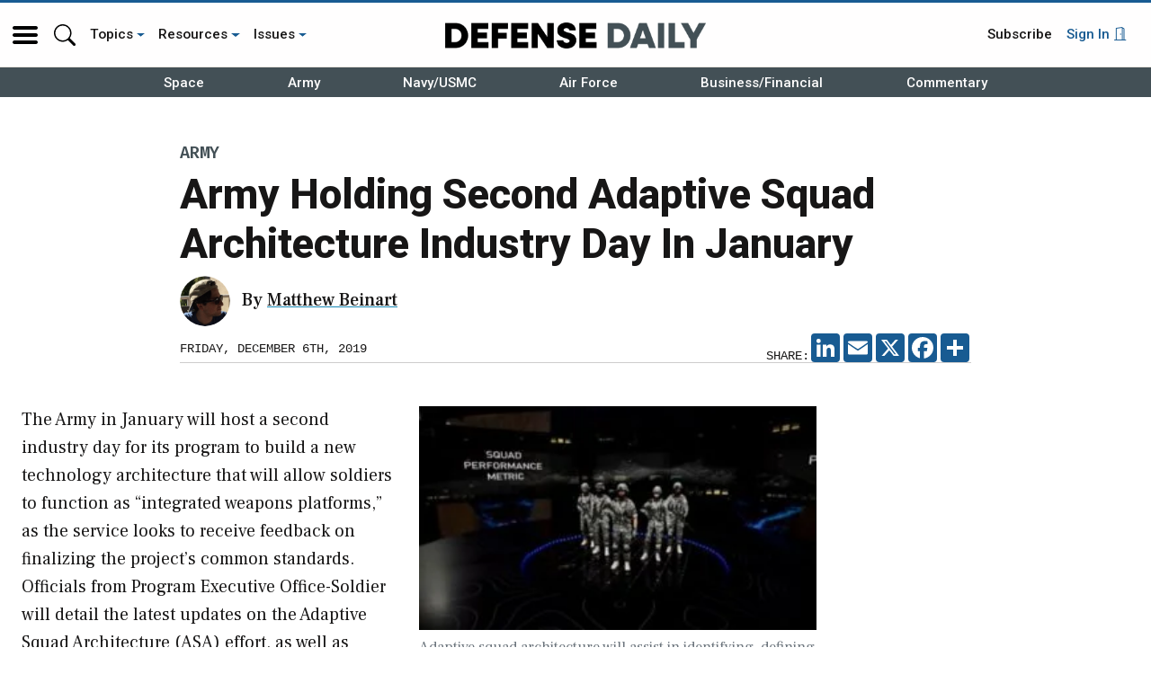

--- FILE ---
content_type: text/html; charset=UTF-8
request_url: https://www.defensedaily.com/army-holding-second-adaptive-squad-architecture-industry-day-january/army/
body_size: 62217
content:
<!doctype html>
<html lang="en-US">
<head>
	<meta charset="UTF-8" /><script type="text/javascript">(window.NREUM||(NREUM={})).init={privacy:{cookies_enabled:true},ajax:{deny_list:[]},session_trace:{sampling_rate:0.0,mode:"FIXED_RATE",enabled:true,error_sampling_rate:0.0},feature_flags:["soft_nav"],distributed_tracing:{enabled:true}};(window.NREUM||(NREUM={})).loader_config={agentID:"390656969",accountID:"2541295",trustKey:"66686",xpid:"VgMDUFRaDRADXVFUAgcOVVU=",licenseKey:"NRJS-c8fa18b6e07b0d35c61",applicationID:"390656931",browserID:"390656969"};;/*! For license information please see nr-loader-spa-1.308.0.min.js.LICENSE.txt */
(()=>{var e,t,r={384:(e,t,r)=>{"use strict";r.d(t,{NT:()=>a,US:()=>u,Zm:()=>o,bQ:()=>d,dV:()=>c,pV:()=>l});var n=r(6154),i=r(1863),s=r(1910);const a={beacon:"bam.nr-data.net",errorBeacon:"bam.nr-data.net"};function o(){return n.gm.NREUM||(n.gm.NREUM={}),void 0===n.gm.newrelic&&(n.gm.newrelic=n.gm.NREUM),n.gm.NREUM}function c(){let e=o();return e.o||(e.o={ST:n.gm.setTimeout,SI:n.gm.setImmediate||n.gm.setInterval,CT:n.gm.clearTimeout,XHR:n.gm.XMLHttpRequest,REQ:n.gm.Request,EV:n.gm.Event,PR:n.gm.Promise,MO:n.gm.MutationObserver,FETCH:n.gm.fetch,WS:n.gm.WebSocket},(0,s.i)(...Object.values(e.o))),e}function d(e,t){let r=o();r.initializedAgents??={},t.initializedAt={ms:(0,i.t)(),date:new Date},r.initializedAgents[e]=t}function u(e,t){o()[e]=t}function l(){return function(){let e=o();const t=e.info||{};e.info={beacon:a.beacon,errorBeacon:a.errorBeacon,...t}}(),function(){let e=o();const t=e.init||{};e.init={...t}}(),c(),function(){let e=o();const t=e.loader_config||{};e.loader_config={...t}}(),o()}},782:(e,t,r)=>{"use strict";r.d(t,{T:()=>n});const n=r(860).K7.pageViewTiming},860:(e,t,r)=>{"use strict";r.d(t,{$J:()=>u,K7:()=>c,P3:()=>d,XX:()=>i,Yy:()=>o,df:()=>s,qY:()=>n,v4:()=>a});const n="events",i="jserrors",s="browser/blobs",a="rum",o="browser/logs",c={ajax:"ajax",genericEvents:"generic_events",jserrors:i,logging:"logging",metrics:"metrics",pageAction:"page_action",pageViewEvent:"page_view_event",pageViewTiming:"page_view_timing",sessionReplay:"session_replay",sessionTrace:"session_trace",softNav:"soft_navigations",spa:"spa"},d={[c.pageViewEvent]:1,[c.pageViewTiming]:2,[c.metrics]:3,[c.jserrors]:4,[c.spa]:5,[c.ajax]:6,[c.sessionTrace]:7,[c.softNav]:8,[c.sessionReplay]:9,[c.logging]:10,[c.genericEvents]:11},u={[c.pageViewEvent]:a,[c.pageViewTiming]:n,[c.ajax]:n,[c.spa]:n,[c.softNav]:n,[c.metrics]:i,[c.jserrors]:i,[c.sessionTrace]:s,[c.sessionReplay]:s,[c.logging]:o,[c.genericEvents]:"ins"}},944:(e,t,r)=>{"use strict";r.d(t,{R:()=>i});var n=r(3241);function i(e,t){"function"==typeof console.debug&&(console.debug("New Relic Warning: https://github.com/newrelic/newrelic-browser-agent/blob/main/docs/warning-codes.md#".concat(e),t),(0,n.W)({agentIdentifier:null,drained:null,type:"data",name:"warn",feature:"warn",data:{code:e,secondary:t}}))}},993:(e,t,r)=>{"use strict";r.d(t,{A$:()=>s,ET:()=>a,TZ:()=>o,p_:()=>i});var n=r(860);const i={ERROR:"ERROR",WARN:"WARN",INFO:"INFO",DEBUG:"DEBUG",TRACE:"TRACE"},s={OFF:0,ERROR:1,WARN:2,INFO:3,DEBUG:4,TRACE:5},a="log",o=n.K7.logging},1541:(e,t,r)=>{"use strict";r.d(t,{U:()=>i,f:()=>n});const n={MFE:"MFE",BA:"BA"};function i(e,t){if(2!==t?.harvestEndpointVersion)return{};const r=t.agentRef.runtime.appMetadata.agents[0].entityGuid;return e?{"source.id":e.id,"source.name":e.name,"source.type":e.type,"parent.id":e.parent?.id||r,"parent.type":e.parent?.type||n.BA}:{"entity.guid":r,appId:t.agentRef.info.applicationID}}},1687:(e,t,r)=>{"use strict";r.d(t,{Ak:()=>d,Ze:()=>h,x3:()=>u});var n=r(3241),i=r(7836),s=r(3606),a=r(860),o=r(2646);const c={};function d(e,t){const r={staged:!1,priority:a.P3[t]||0};l(e),c[e].get(t)||c[e].set(t,r)}function u(e,t){e&&c[e]&&(c[e].get(t)&&c[e].delete(t),p(e,t,!1),c[e].size&&f(e))}function l(e){if(!e)throw new Error("agentIdentifier required");c[e]||(c[e]=new Map)}function h(e="",t="feature",r=!1){if(l(e),!e||!c[e].get(t)||r)return p(e,t);c[e].get(t).staged=!0,f(e)}function f(e){const t=Array.from(c[e]);t.every(([e,t])=>t.staged)&&(t.sort((e,t)=>e[1].priority-t[1].priority),t.forEach(([t])=>{c[e].delete(t),p(e,t)}))}function p(e,t,r=!0){const a=e?i.ee.get(e):i.ee,c=s.i.handlers;if(!a.aborted&&a.backlog&&c){if((0,n.W)({agentIdentifier:e,type:"lifecycle",name:"drain",feature:t}),r){const e=a.backlog[t],r=c[t];if(r){for(let t=0;e&&t<e.length;++t)g(e[t],r);Object.entries(r).forEach(([e,t])=>{Object.values(t||{}).forEach(t=>{t[0]?.on&&t[0]?.context()instanceof o.y&&t[0].on(e,t[1])})})}}a.isolatedBacklog||delete c[t],a.backlog[t]=null,a.emit("drain-"+t,[])}}function g(e,t){var r=e[1];Object.values(t[r]||{}).forEach(t=>{var r=e[0];if(t[0]===r){var n=t[1],i=e[3],s=e[2];n.apply(i,s)}})}},1738:(e,t,r)=>{"use strict";r.d(t,{U:()=>f,Y:()=>h});var n=r(3241),i=r(9908),s=r(1863),a=r(944),o=r(5701),c=r(3969),d=r(8362),u=r(860),l=r(4261);function h(e,t,r,s){const h=s||r;!h||h[e]&&h[e]!==d.d.prototype[e]||(h[e]=function(){(0,i.p)(c.xV,["API/"+e+"/called"],void 0,u.K7.metrics,r.ee),(0,n.W)({agentIdentifier:r.agentIdentifier,drained:!!o.B?.[r.agentIdentifier],type:"data",name:"api",feature:l.Pl+e,data:{}});try{return t.apply(this,arguments)}catch(e){(0,a.R)(23,e)}})}function f(e,t,r,n,a){const o=e.info;null===r?delete o.jsAttributes[t]:o.jsAttributes[t]=r,(a||null===r)&&(0,i.p)(l.Pl+n,[(0,s.t)(),t,r],void 0,"session",e.ee)}},1741:(e,t,r)=>{"use strict";r.d(t,{W:()=>s});var n=r(944),i=r(4261);class s{#e(e,...t){if(this[e]!==s.prototype[e])return this[e](...t);(0,n.R)(35,e)}addPageAction(e,t){return this.#e(i.hG,e,t)}register(e){return this.#e(i.eY,e)}recordCustomEvent(e,t){return this.#e(i.fF,e,t)}setPageViewName(e,t){return this.#e(i.Fw,e,t)}setCustomAttribute(e,t,r){return this.#e(i.cD,e,t,r)}noticeError(e,t){return this.#e(i.o5,e,t)}setUserId(e,t=!1){return this.#e(i.Dl,e,t)}setApplicationVersion(e){return this.#e(i.nb,e)}setErrorHandler(e){return this.#e(i.bt,e)}addRelease(e,t){return this.#e(i.k6,e,t)}log(e,t){return this.#e(i.$9,e,t)}start(){return this.#e(i.d3)}finished(e){return this.#e(i.BL,e)}recordReplay(){return this.#e(i.CH)}pauseReplay(){return this.#e(i.Tb)}addToTrace(e){return this.#e(i.U2,e)}setCurrentRouteName(e){return this.#e(i.PA,e)}interaction(e){return this.#e(i.dT,e)}wrapLogger(e,t,r){return this.#e(i.Wb,e,t,r)}measure(e,t){return this.#e(i.V1,e,t)}consent(e){return this.#e(i.Pv,e)}}},1863:(e,t,r)=>{"use strict";function n(){return Math.floor(performance.now())}r.d(t,{t:()=>n})},1910:(e,t,r)=>{"use strict";r.d(t,{i:()=>s});var n=r(944);const i=new Map;function s(...e){return e.every(e=>{if(i.has(e))return i.get(e);const t="function"==typeof e?e.toString():"",r=t.includes("[native code]"),s=t.includes("nrWrapper");return r||s||(0,n.R)(64,e?.name||t),i.set(e,r),r})}},2555:(e,t,r)=>{"use strict";r.d(t,{D:()=>o,f:()=>a});var n=r(384),i=r(8122);const s={beacon:n.NT.beacon,errorBeacon:n.NT.errorBeacon,licenseKey:void 0,applicationID:void 0,sa:void 0,queueTime:void 0,applicationTime:void 0,ttGuid:void 0,user:void 0,account:void 0,product:void 0,extra:void 0,jsAttributes:{},userAttributes:void 0,atts:void 0,transactionName:void 0,tNamePlain:void 0};function a(e){try{return!!e.licenseKey&&!!e.errorBeacon&&!!e.applicationID}catch(e){return!1}}const o=e=>(0,i.a)(e,s)},2614:(e,t,r)=>{"use strict";r.d(t,{BB:()=>a,H3:()=>n,g:()=>d,iL:()=>c,tS:()=>o,uh:()=>i,wk:()=>s});const n="NRBA",i="SESSION",s=144e5,a=18e5,o={STARTED:"session-started",PAUSE:"session-pause",RESET:"session-reset",RESUME:"session-resume",UPDATE:"session-update"},c={SAME_TAB:"same-tab",CROSS_TAB:"cross-tab"},d={OFF:0,FULL:1,ERROR:2}},2646:(e,t,r)=>{"use strict";r.d(t,{y:()=>n});class n{constructor(e){this.contextId=e}}},2843:(e,t,r)=>{"use strict";r.d(t,{G:()=>s,u:()=>i});var n=r(3878);function i(e,t=!1,r,i){(0,n.DD)("visibilitychange",function(){if(t)return void("hidden"===document.visibilityState&&e());e(document.visibilityState)},r,i)}function s(e,t,r){(0,n.sp)("pagehide",e,t,r)}},3241:(e,t,r)=>{"use strict";r.d(t,{W:()=>s});var n=r(6154);const i="newrelic";function s(e={}){try{n.gm.dispatchEvent(new CustomEvent(i,{detail:e}))}catch(e){}}},3304:(e,t,r)=>{"use strict";r.d(t,{A:()=>s});var n=r(7836);const i=()=>{const e=new WeakSet;return(t,r)=>{if("object"==typeof r&&null!==r){if(e.has(r))return;e.add(r)}return r}};function s(e){try{return JSON.stringify(e,i())??""}catch(e){try{n.ee.emit("internal-error",[e])}catch(e){}return""}}},3333:(e,t,r)=>{"use strict";r.d(t,{$v:()=>u,TZ:()=>n,Xh:()=>c,Zp:()=>i,kd:()=>d,mq:()=>o,nf:()=>a,qN:()=>s});const n=r(860).K7.genericEvents,i=["auxclick","click","copy","keydown","paste","scrollend"],s=["focus","blur"],a=4,o=1e3,c=2e3,d=["PageAction","UserAction","BrowserPerformance"],u={RESOURCES:"experimental.resources",REGISTER:"register"}},3434:(e,t,r)=>{"use strict";r.d(t,{Jt:()=>s,YM:()=>d});var n=r(7836),i=r(5607);const s="nr@original:".concat(i.W),a=50;var o=Object.prototype.hasOwnProperty,c=!1;function d(e,t){return e||(e=n.ee),r.inPlace=function(e,t,n,i,s){n||(n="");const a="-"===n.charAt(0);for(let o=0;o<t.length;o++){const c=t[o],d=e[c];l(d)||(e[c]=r(d,a?c+n:n,i,c,s))}},r.flag=s,r;function r(t,r,n,c,d){return l(t)?t:(r||(r=""),nrWrapper[s]=t,function(e,t,r){if(Object.defineProperty&&Object.keys)try{return Object.keys(e).forEach(function(r){Object.defineProperty(t,r,{get:function(){return e[r]},set:function(t){return e[r]=t,t}})}),t}catch(e){u([e],r)}for(var n in e)o.call(e,n)&&(t[n]=e[n])}(t,nrWrapper,e),nrWrapper);function nrWrapper(){var s,o,l,h;let f;try{o=this,s=[...arguments],l="function"==typeof n?n(s,o):n||{}}catch(t){u([t,"",[s,o,c],l],e)}i(r+"start",[s,o,c],l,d);const p=performance.now();let g;try{return h=t.apply(o,s),g=performance.now(),h}catch(e){throw g=performance.now(),i(r+"err",[s,o,e],l,d),f=e,f}finally{const e=g-p,t={start:p,end:g,duration:e,isLongTask:e>=a,methodName:c,thrownError:f};t.isLongTask&&i("long-task",[t,o],l,d),i(r+"end",[s,o,h],l,d)}}}function i(r,n,i,s){if(!c||t){var a=c;c=!0;try{e.emit(r,n,i,t,s)}catch(t){u([t,r,n,i],e)}c=a}}}function u(e,t){t||(t=n.ee);try{t.emit("internal-error",e)}catch(e){}}function l(e){return!(e&&"function"==typeof e&&e.apply&&!e[s])}},3606:(e,t,r)=>{"use strict";r.d(t,{i:()=>s});var n=r(9908);s.on=a;var i=s.handlers={};function s(e,t,r,s){a(s||n.d,i,e,t,r)}function a(e,t,r,i,s){s||(s="feature"),e||(e=n.d);var a=t[s]=t[s]||{};(a[r]=a[r]||[]).push([e,i])}},3738:(e,t,r)=>{"use strict";r.d(t,{He:()=>i,Kp:()=>o,Lc:()=>d,Rz:()=>u,TZ:()=>n,bD:()=>s,d3:()=>a,jx:()=>l,sl:()=>h,uP:()=>c});const n=r(860).K7.sessionTrace,i="bstResource",s="resource",a="-start",o="-end",c="fn"+a,d="fn"+o,u="pushState",l=1e3,h=3e4},3785:(e,t,r)=>{"use strict";r.d(t,{R:()=>c,b:()=>d});var n=r(9908),i=r(1863),s=r(860),a=r(3969),o=r(993);function c(e,t,r={},c=o.p_.INFO,d=!0,u,l=(0,i.t)()){(0,n.p)(a.xV,["API/logging/".concat(c.toLowerCase(),"/called")],void 0,s.K7.metrics,e),(0,n.p)(o.ET,[l,t,r,c,d,u],void 0,s.K7.logging,e)}function d(e){return"string"==typeof e&&Object.values(o.p_).some(t=>t===e.toUpperCase().trim())}},3878:(e,t,r)=>{"use strict";function n(e,t){return{capture:e,passive:!1,signal:t}}function i(e,t,r=!1,i){window.addEventListener(e,t,n(r,i))}function s(e,t,r=!1,i){document.addEventListener(e,t,n(r,i))}r.d(t,{DD:()=>s,jT:()=>n,sp:()=>i})},3962:(e,t,r)=>{"use strict";r.d(t,{AM:()=>a,O2:()=>l,OV:()=>s,Qu:()=>h,TZ:()=>c,ih:()=>f,pP:()=>o,t1:()=>u,tC:()=>i,wD:()=>d});var n=r(860);const i=["click","keydown","submit"],s="popstate",a="api",o="initialPageLoad",c=n.K7.softNav,d=5e3,u=500,l={INITIAL_PAGE_LOAD:"",ROUTE_CHANGE:1,UNSPECIFIED:2},h={INTERACTION:1,AJAX:2,CUSTOM_END:3,CUSTOM_TRACER:4},f={IP:"in progress",PF:"pending finish",FIN:"finished",CAN:"cancelled"}},3969:(e,t,r)=>{"use strict";r.d(t,{TZ:()=>n,XG:()=>o,rs:()=>i,xV:()=>a,z_:()=>s});const n=r(860).K7.metrics,i="sm",s="cm",a="storeSupportabilityMetrics",o="storeEventMetrics"},4234:(e,t,r)=>{"use strict";r.d(t,{W:()=>s});var n=r(7836),i=r(1687);class s{constructor(e,t){this.agentIdentifier=e,this.ee=n.ee.get(e),this.featureName=t,this.blocked=!1}deregisterDrain(){(0,i.x3)(this.agentIdentifier,this.featureName)}}},4261:(e,t,r)=>{"use strict";r.d(t,{$9:()=>u,BL:()=>c,CH:()=>p,Dl:()=>R,Fw:()=>w,PA:()=>v,Pl:()=>n,Pv:()=>A,Tb:()=>h,U2:()=>a,V1:()=>E,Wb:()=>T,bt:()=>y,cD:()=>b,d3:()=>x,dT:()=>d,eY:()=>g,fF:()=>f,hG:()=>s,hw:()=>i,k6:()=>o,nb:()=>m,o5:()=>l});const n="api-",i=n+"ixn-",s="addPageAction",a="addToTrace",o="addRelease",c="finished",d="interaction",u="log",l="noticeError",h="pauseReplay",f="recordCustomEvent",p="recordReplay",g="register",m="setApplicationVersion",v="setCurrentRouteName",b="setCustomAttribute",y="setErrorHandler",w="setPageViewName",R="setUserId",x="start",T="wrapLogger",E="measure",A="consent"},5205:(e,t,r)=>{"use strict";r.d(t,{j:()=>S});var n=r(384),i=r(1741);var s=r(2555),a=r(3333);const o=e=>{if(!e||"string"!=typeof e)return!1;try{document.createDocumentFragment().querySelector(e)}catch{return!1}return!0};var c=r(2614),d=r(944),u=r(8122);const l="[data-nr-mask]",h=e=>(0,u.a)(e,(()=>{const e={feature_flags:[],experimental:{allow_registered_children:!1,resources:!1},mask_selector:"*",block_selector:"[data-nr-block]",mask_input_options:{color:!1,date:!1,"datetime-local":!1,email:!1,month:!1,number:!1,range:!1,search:!1,tel:!1,text:!1,time:!1,url:!1,week:!1,textarea:!1,select:!1,password:!0}};return{ajax:{deny_list:void 0,block_internal:!0,enabled:!0,autoStart:!0},api:{get allow_registered_children(){return e.feature_flags.includes(a.$v.REGISTER)||e.experimental.allow_registered_children},set allow_registered_children(t){e.experimental.allow_registered_children=t},duplicate_registered_data:!1},browser_consent_mode:{enabled:!1},distributed_tracing:{enabled:void 0,exclude_newrelic_header:void 0,cors_use_newrelic_header:void 0,cors_use_tracecontext_headers:void 0,allowed_origins:void 0},get feature_flags(){return e.feature_flags},set feature_flags(t){e.feature_flags=t},generic_events:{enabled:!0,autoStart:!0},harvest:{interval:30},jserrors:{enabled:!0,autoStart:!0},logging:{enabled:!0,autoStart:!0},metrics:{enabled:!0,autoStart:!0},obfuscate:void 0,page_action:{enabled:!0},page_view_event:{enabled:!0,autoStart:!0},page_view_timing:{enabled:!0,autoStart:!0},performance:{capture_marks:!1,capture_measures:!1,capture_detail:!0,resources:{get enabled(){return e.feature_flags.includes(a.$v.RESOURCES)||e.experimental.resources},set enabled(t){e.experimental.resources=t},asset_types:[],first_party_domains:[],ignore_newrelic:!0}},privacy:{cookies_enabled:!0},proxy:{assets:void 0,beacon:void 0},session:{expiresMs:c.wk,inactiveMs:c.BB},session_replay:{autoStart:!0,enabled:!1,preload:!1,sampling_rate:10,error_sampling_rate:100,collect_fonts:!1,inline_images:!1,fix_stylesheets:!0,mask_all_inputs:!0,get mask_text_selector(){return e.mask_selector},set mask_text_selector(t){o(t)?e.mask_selector="".concat(t,",").concat(l):""===t||null===t?e.mask_selector=l:(0,d.R)(5,t)},get block_class(){return"nr-block"},get ignore_class(){return"nr-ignore"},get mask_text_class(){return"nr-mask"},get block_selector(){return e.block_selector},set block_selector(t){o(t)?e.block_selector+=",".concat(t):""!==t&&(0,d.R)(6,t)},get mask_input_options(){return e.mask_input_options},set mask_input_options(t){t&&"object"==typeof t?e.mask_input_options={...t,password:!0}:(0,d.R)(7,t)}},session_trace:{enabled:!0,autoStart:!0},soft_navigations:{enabled:!0,autoStart:!0},spa:{enabled:!0,autoStart:!0},ssl:void 0,user_actions:{enabled:!0,elementAttributes:["id","className","tagName","type"]}}})());var f=r(6154),p=r(9324);let g=0;const m={buildEnv:p.F3,distMethod:p.Xs,version:p.xv,originTime:f.WN},v={consented:!1},b={appMetadata:{},get consented(){return this.session?.state?.consent||v.consented},set consented(e){v.consented=e},customTransaction:void 0,denyList:void 0,disabled:!1,harvester:void 0,isolatedBacklog:!1,isRecording:!1,loaderType:void 0,maxBytes:3e4,obfuscator:void 0,onerror:void 0,ptid:void 0,releaseIds:{},session:void 0,timeKeeper:void 0,registeredEntities:[],jsAttributesMetadata:{bytes:0},get harvestCount(){return++g}},y=e=>{const t=(0,u.a)(e,b),r=Object.keys(m).reduce((e,t)=>(e[t]={value:m[t],writable:!1,configurable:!0,enumerable:!0},e),{});return Object.defineProperties(t,r)};var w=r(5701);const R=e=>{const t=e.startsWith("http");e+="/",r.p=t?e:"https://"+e};var x=r(7836),T=r(3241);const E={accountID:void 0,trustKey:void 0,agentID:void 0,licenseKey:void 0,applicationID:void 0,xpid:void 0},A=e=>(0,u.a)(e,E),_=new Set;function S(e,t={},r,a){let{init:o,info:c,loader_config:d,runtime:u={},exposed:l=!0}=t;if(!c){const e=(0,n.pV)();o=e.init,c=e.info,d=e.loader_config}e.init=h(o||{}),e.loader_config=A(d||{}),c.jsAttributes??={},f.bv&&(c.jsAttributes.isWorker=!0),e.info=(0,s.D)(c);const p=e.init,g=[c.beacon,c.errorBeacon];_.has(e.agentIdentifier)||(p.proxy.assets&&(R(p.proxy.assets),g.push(p.proxy.assets)),p.proxy.beacon&&g.push(p.proxy.beacon),e.beacons=[...g],function(e){const t=(0,n.pV)();Object.getOwnPropertyNames(i.W.prototype).forEach(r=>{const n=i.W.prototype[r];if("function"!=typeof n||"constructor"===n)return;let s=t[r];e[r]&&!1!==e.exposed&&"micro-agent"!==e.runtime?.loaderType&&(t[r]=(...t)=>{const n=e[r](...t);return s?s(...t):n})})}(e),(0,n.US)("activatedFeatures",w.B)),u.denyList=[...p.ajax.deny_list||[],...p.ajax.block_internal?g:[]],u.ptid=e.agentIdentifier,u.loaderType=r,e.runtime=y(u),_.has(e.agentIdentifier)||(e.ee=x.ee.get(e.agentIdentifier),e.exposed=l,(0,T.W)({agentIdentifier:e.agentIdentifier,drained:!!w.B?.[e.agentIdentifier],type:"lifecycle",name:"initialize",feature:void 0,data:e.config})),_.add(e.agentIdentifier)}},5270:(e,t,r)=>{"use strict";r.d(t,{Aw:()=>a,SR:()=>s,rF:()=>o});var n=r(384),i=r(7767);function s(e){return!!(0,n.dV)().o.MO&&(0,i.V)(e)&&!0===e?.session_trace.enabled}function a(e){return!0===e?.session_replay.preload&&s(e)}function o(e,t){try{if("string"==typeof t?.type){if("password"===t.type.toLowerCase())return"*".repeat(e?.length||0);if(void 0!==t?.dataset?.nrUnmask||t?.classList?.contains("nr-unmask"))return e}}catch(e){}return"string"==typeof e?e.replace(/[\S]/g,"*"):"*".repeat(e?.length||0)}},5289:(e,t,r)=>{"use strict";r.d(t,{GG:()=>a,Qr:()=>c,sB:()=>o});var n=r(3878),i=r(6389);function s(){return"undefined"==typeof document||"complete"===document.readyState}function a(e,t){if(s())return e();const r=(0,i.J)(e),a=setInterval(()=>{s()&&(clearInterval(a),r())},500);(0,n.sp)("load",r,t)}function o(e){if(s())return e();(0,n.DD)("DOMContentLoaded",e)}function c(e){if(s())return e();(0,n.sp)("popstate",e)}},5607:(e,t,r)=>{"use strict";r.d(t,{W:()=>n});const n=(0,r(9566).bz)()},5701:(e,t,r)=>{"use strict";r.d(t,{B:()=>s,t:()=>a});var n=r(3241);const i=new Set,s={};function a(e,t){const r=t.agentIdentifier;s[r]??={},e&&"object"==typeof e&&(i.has(r)||(t.ee.emit("rumresp",[e]),s[r]=e,i.add(r),(0,n.W)({agentIdentifier:r,loaded:!0,drained:!0,type:"lifecycle",name:"load",feature:void 0,data:e})))}},6154:(e,t,r)=>{"use strict";r.d(t,{OF:()=>d,RI:()=>i,WN:()=>h,bv:()=>s,eN:()=>f,gm:()=>a,lR:()=>l,m:()=>c,mw:()=>o,sb:()=>u});var n=r(1863);const i="undefined"!=typeof window&&!!window.document,s="undefined"!=typeof WorkerGlobalScope&&("undefined"!=typeof self&&self instanceof WorkerGlobalScope&&self.navigator instanceof WorkerNavigator||"undefined"!=typeof globalThis&&globalThis instanceof WorkerGlobalScope&&globalThis.navigator instanceof WorkerNavigator),a=i?window:"undefined"!=typeof WorkerGlobalScope&&("undefined"!=typeof self&&self instanceof WorkerGlobalScope&&self||"undefined"!=typeof globalThis&&globalThis instanceof WorkerGlobalScope&&globalThis),o=Boolean("hidden"===a?.document?.visibilityState),c=""+a?.location,d=/iPad|iPhone|iPod/.test(a.navigator?.userAgent),u=d&&"undefined"==typeof SharedWorker,l=(()=>{const e=a.navigator?.userAgent?.match(/Firefox[/\s](\d+\.\d+)/);return Array.isArray(e)&&e.length>=2?+e[1]:0})(),h=Date.now()-(0,n.t)(),f=()=>"undefined"!=typeof PerformanceNavigationTiming&&a?.performance?.getEntriesByType("navigation")?.[0]?.responseStart},6344:(e,t,r)=>{"use strict";r.d(t,{BB:()=>u,Qb:()=>l,TZ:()=>i,Ug:()=>a,Vh:()=>s,_s:()=>o,bc:()=>d,yP:()=>c});var n=r(2614);const i=r(860).K7.sessionReplay,s="errorDuringReplay",a=.12,o={DomContentLoaded:0,Load:1,FullSnapshot:2,IncrementalSnapshot:3,Meta:4,Custom:5},c={[n.g.ERROR]:15e3,[n.g.FULL]:3e5,[n.g.OFF]:0},d={RESET:{message:"Session was reset",sm:"Reset"},IMPORT:{message:"Recorder failed to import",sm:"Import"},TOO_MANY:{message:"429: Too Many Requests",sm:"Too-Many"},TOO_BIG:{message:"Payload was too large",sm:"Too-Big"},CROSS_TAB:{message:"Session Entity was set to OFF on another tab",sm:"Cross-Tab"},ENTITLEMENTS:{message:"Session Replay is not allowed and will not be started",sm:"Entitlement"}},u=5e3,l={API:"api",RESUME:"resume",SWITCH_TO_FULL:"switchToFull",INITIALIZE:"initialize",PRELOAD:"preload"}},6389:(e,t,r)=>{"use strict";function n(e,t=500,r={}){const n=r?.leading||!1;let i;return(...r)=>{n&&void 0===i&&(e.apply(this,r),i=setTimeout(()=>{i=clearTimeout(i)},t)),n||(clearTimeout(i),i=setTimeout(()=>{e.apply(this,r)},t))}}function i(e){let t=!1;return(...r)=>{t||(t=!0,e.apply(this,r))}}r.d(t,{J:()=>i,s:()=>n})},6630:(e,t,r)=>{"use strict";r.d(t,{T:()=>n});const n=r(860).K7.pageViewEvent},6774:(e,t,r)=>{"use strict";r.d(t,{T:()=>n});const n=r(860).K7.jserrors},7295:(e,t,r)=>{"use strict";r.d(t,{Xv:()=>a,gX:()=>i,iW:()=>s});var n=[];function i(e){if(!e||s(e))return!1;if(0===n.length)return!0;if("*"===n[0].hostname)return!1;for(var t=0;t<n.length;t++){var r=n[t];if(r.hostname.test(e.hostname)&&r.pathname.test(e.pathname))return!1}return!0}function s(e){return void 0===e.hostname}function a(e){if(n=[],e&&e.length)for(var t=0;t<e.length;t++){let r=e[t];if(!r)continue;if("*"===r)return void(n=[{hostname:"*"}]);0===r.indexOf("http://")?r=r.substring(7):0===r.indexOf("https://")&&(r=r.substring(8));const i=r.indexOf("/");let s,a;i>0?(s=r.substring(0,i),a=r.substring(i)):(s=r,a="*");let[c]=s.split(":");n.push({hostname:o(c),pathname:o(a,!0)})}}function o(e,t=!1){const r=e.replace(/[.+?^${}()|[\]\\]/g,e=>"\\"+e).replace(/\*/g,".*?");return new RegExp((t?"^":"")+r+"$")}},7485:(e,t,r)=>{"use strict";r.d(t,{D:()=>i});var n=r(6154);function i(e){if(0===(e||"").indexOf("data:"))return{protocol:"data"};try{const t=new URL(e,location.href),r={port:t.port,hostname:t.hostname,pathname:t.pathname,search:t.search,protocol:t.protocol.slice(0,t.protocol.indexOf(":")),sameOrigin:t.protocol===n.gm?.location?.protocol&&t.host===n.gm?.location?.host};return r.port&&""!==r.port||("http:"===t.protocol&&(r.port="80"),"https:"===t.protocol&&(r.port="443")),r.pathname&&""!==r.pathname?r.pathname.startsWith("/")||(r.pathname="/".concat(r.pathname)):r.pathname="/",r}catch(e){return{}}}},7699:(e,t,r)=>{"use strict";r.d(t,{It:()=>s,KC:()=>o,No:()=>i,qh:()=>a});var n=r(860);const i=16e3,s=1e6,a="SESSION_ERROR",o={[n.K7.logging]:!0,[n.K7.genericEvents]:!1,[n.K7.jserrors]:!1,[n.K7.ajax]:!1}},7767:(e,t,r)=>{"use strict";r.d(t,{V:()=>i});var n=r(6154);const i=e=>n.RI&&!0===e?.privacy.cookies_enabled},7836:(e,t,r)=>{"use strict";r.d(t,{P:()=>o,ee:()=>c});var n=r(384),i=r(8990),s=r(2646),a=r(5607);const o="nr@context:".concat(a.W),c=function e(t,r){var n={},a={},u={},l=!1;try{l=16===r.length&&d.initializedAgents?.[r]?.runtime.isolatedBacklog}catch(e){}var h={on:p,addEventListener:p,removeEventListener:function(e,t){var r=n[e];if(!r)return;for(var i=0;i<r.length;i++)r[i]===t&&r.splice(i,1)},emit:function(e,r,n,i,s){!1!==s&&(s=!0);if(c.aborted&&!i)return;t&&s&&t.emit(e,r,n);var o=f(n);g(e).forEach(e=>{e.apply(o,r)});var d=v()[a[e]];d&&d.push([h,e,r,o]);return o},get:m,listeners:g,context:f,buffer:function(e,t){const r=v();if(t=t||"feature",h.aborted)return;Object.entries(e||{}).forEach(([e,n])=>{a[n]=t,t in r||(r[t]=[])})},abort:function(){h._aborted=!0,Object.keys(h.backlog).forEach(e=>{delete h.backlog[e]})},isBuffering:function(e){return!!v()[a[e]]},debugId:r,backlog:l?{}:t&&"object"==typeof t.backlog?t.backlog:{},isolatedBacklog:l};return Object.defineProperty(h,"aborted",{get:()=>{let e=h._aborted||!1;return e||(t&&(e=t.aborted),e)}}),h;function f(e){return e&&e instanceof s.y?e:e?(0,i.I)(e,o,()=>new s.y(o)):new s.y(o)}function p(e,t){n[e]=g(e).concat(t)}function g(e){return n[e]||[]}function m(t){return u[t]=u[t]||e(h,t)}function v(){return h.backlog}}(void 0,"globalEE"),d=(0,n.Zm)();d.ee||(d.ee=c)},8122:(e,t,r)=>{"use strict";r.d(t,{a:()=>i});var n=r(944);function i(e,t){try{if(!e||"object"!=typeof e)return(0,n.R)(3);if(!t||"object"!=typeof t)return(0,n.R)(4);const r=Object.create(Object.getPrototypeOf(t),Object.getOwnPropertyDescriptors(t)),s=0===Object.keys(r).length?e:r;for(let a in s)if(void 0!==e[a])try{if(null===e[a]){r[a]=null;continue}Array.isArray(e[a])&&Array.isArray(t[a])?r[a]=Array.from(new Set([...e[a],...t[a]])):"object"==typeof e[a]&&"object"==typeof t[a]?r[a]=i(e[a],t[a]):r[a]=e[a]}catch(e){r[a]||(0,n.R)(1,e)}return r}catch(e){(0,n.R)(2,e)}}},8139:(e,t,r)=>{"use strict";r.d(t,{u:()=>h});var n=r(7836),i=r(3434),s=r(8990),a=r(6154);const o={},c=a.gm.XMLHttpRequest,d="addEventListener",u="removeEventListener",l="nr@wrapped:".concat(n.P);function h(e){var t=function(e){return(e||n.ee).get("events")}(e);if(o[t.debugId]++)return t;o[t.debugId]=1;var r=(0,i.YM)(t,!0);function h(e){r.inPlace(e,[d,u],"-",p)}function p(e,t){return e[1]}return"getPrototypeOf"in Object&&(a.RI&&f(document,h),c&&f(c.prototype,h),f(a.gm,h)),t.on(d+"-start",function(e,t){var n=e[1];if(null!==n&&("function"==typeof n||"object"==typeof n)&&"newrelic"!==e[0]){var i=(0,s.I)(n,l,function(){var e={object:function(){if("function"!=typeof n.handleEvent)return;return n.handleEvent.apply(n,arguments)},function:n}[typeof n];return e?r(e,"fn-",null,e.name||"anonymous"):n});this.wrapped=e[1]=i}}),t.on(u+"-start",function(e){e[1]=this.wrapped||e[1]}),t}function f(e,t,...r){let n=e;for(;"object"==typeof n&&!Object.prototype.hasOwnProperty.call(n,d);)n=Object.getPrototypeOf(n);n&&t(n,...r)}},8362:(e,t,r)=>{"use strict";r.d(t,{d:()=>s});var n=r(9566),i=r(1741);class s extends i.W{agentIdentifier=(0,n.LA)(16)}},8374:(e,t,r)=>{r.nc=(()=>{try{return document?.currentScript?.nonce}catch(e){}return""})()},8990:(e,t,r)=>{"use strict";r.d(t,{I:()=>i});var n=Object.prototype.hasOwnProperty;function i(e,t,r){if(n.call(e,t))return e[t];var i=r();if(Object.defineProperty&&Object.keys)try{return Object.defineProperty(e,t,{value:i,writable:!0,enumerable:!1}),i}catch(e){}return e[t]=i,i}},9119:(e,t,r)=>{"use strict";r.d(t,{L:()=>s});var n=/([^?#]*)[^#]*(#[^?]*|$).*/,i=/([^?#]*)().*/;function s(e,t){return e?e.replace(t?n:i,"$1$2"):e}},9300:(e,t,r)=>{"use strict";r.d(t,{T:()=>n});const n=r(860).K7.ajax},9324:(e,t,r)=>{"use strict";r.d(t,{AJ:()=>a,F3:()=>i,Xs:()=>s,Yq:()=>o,xv:()=>n});const n="1.308.0",i="PROD",s="CDN",a="@newrelic/rrweb",o="1.0.1"},9566:(e,t,r)=>{"use strict";r.d(t,{LA:()=>o,ZF:()=>c,bz:()=>a,el:()=>d});var n=r(6154);const i="xxxxxxxx-xxxx-4xxx-yxxx-xxxxxxxxxxxx";function s(e,t){return e?15&e[t]:16*Math.random()|0}function a(){const e=n.gm?.crypto||n.gm?.msCrypto;let t,r=0;return e&&e.getRandomValues&&(t=e.getRandomValues(new Uint8Array(30))),i.split("").map(e=>"x"===e?s(t,r++).toString(16):"y"===e?(3&s()|8).toString(16):e).join("")}function o(e){const t=n.gm?.crypto||n.gm?.msCrypto;let r,i=0;t&&t.getRandomValues&&(r=t.getRandomValues(new Uint8Array(e)));const a=[];for(var o=0;o<e;o++)a.push(s(r,i++).toString(16));return a.join("")}function c(){return o(16)}function d(){return o(32)}},9908:(e,t,r)=>{"use strict";r.d(t,{d:()=>n,p:()=>i});var n=r(7836).ee.get("handle");function i(e,t,r,i,s){s?(s.buffer([e],i),s.emit(e,t,r)):(n.buffer([e],i),n.emit(e,t,r))}}},n={};function i(e){var t=n[e];if(void 0!==t)return t.exports;var s=n[e]={exports:{}};return r[e](s,s.exports,i),s.exports}i.m=r,i.d=(e,t)=>{for(var r in t)i.o(t,r)&&!i.o(e,r)&&Object.defineProperty(e,r,{enumerable:!0,get:t[r]})},i.f={},i.e=e=>Promise.all(Object.keys(i.f).reduce((t,r)=>(i.f[r](e,t),t),[])),i.u=e=>({212:"nr-spa-compressor",249:"nr-spa-recorder",478:"nr-spa"}[e]+"-1.308.0.min.js"),i.o=(e,t)=>Object.prototype.hasOwnProperty.call(e,t),e={},t="NRBA-1.308.0.PROD:",i.l=(r,n,s,a)=>{if(e[r])e[r].push(n);else{var o,c;if(void 0!==s)for(var d=document.getElementsByTagName("script"),u=0;u<d.length;u++){var l=d[u];if(l.getAttribute("src")==r||l.getAttribute("data-webpack")==t+s){o=l;break}}if(!o){c=!0;var h={478:"sha512-RSfSVnmHk59T/uIPbdSE0LPeqcEdF4/+XhfJdBuccH5rYMOEZDhFdtnh6X6nJk7hGpzHd9Ujhsy7lZEz/ORYCQ==",249:"sha512-ehJXhmntm85NSqW4MkhfQqmeKFulra3klDyY0OPDUE+sQ3GokHlPh1pmAzuNy//3j4ac6lzIbmXLvGQBMYmrkg==",212:"sha512-B9h4CR46ndKRgMBcK+j67uSR2RCnJfGefU+A7FrgR/k42ovXy5x/MAVFiSvFxuVeEk/pNLgvYGMp1cBSK/G6Fg=="};(o=document.createElement("script")).charset="utf-8",i.nc&&o.setAttribute("nonce",i.nc),o.setAttribute("data-webpack",t+s),o.src=r,0!==o.src.indexOf(window.location.origin+"/")&&(o.crossOrigin="anonymous"),h[a]&&(o.integrity=h[a])}e[r]=[n];var f=(t,n)=>{o.onerror=o.onload=null,clearTimeout(p);var i=e[r];if(delete e[r],o.parentNode&&o.parentNode.removeChild(o),i&&i.forEach(e=>e(n)),t)return t(n)},p=setTimeout(f.bind(null,void 0,{type:"timeout",target:o}),12e4);o.onerror=f.bind(null,o.onerror),o.onload=f.bind(null,o.onload),c&&document.head.appendChild(o)}},i.r=e=>{"undefined"!=typeof Symbol&&Symbol.toStringTag&&Object.defineProperty(e,Symbol.toStringTag,{value:"Module"}),Object.defineProperty(e,"__esModule",{value:!0})},i.p="https://js-agent.newrelic.com/",(()=>{var e={38:0,788:0};i.f.j=(t,r)=>{var n=i.o(e,t)?e[t]:void 0;if(0!==n)if(n)r.push(n[2]);else{var s=new Promise((r,i)=>n=e[t]=[r,i]);r.push(n[2]=s);var a=i.p+i.u(t),o=new Error;i.l(a,r=>{if(i.o(e,t)&&(0!==(n=e[t])&&(e[t]=void 0),n)){var s=r&&("load"===r.type?"missing":r.type),a=r&&r.target&&r.target.src;o.message="Loading chunk "+t+" failed: ("+s+": "+a+")",o.name="ChunkLoadError",o.type=s,o.request=a,n[1](o)}},"chunk-"+t,t)}};var t=(t,r)=>{var n,s,[a,o,c]=r,d=0;if(a.some(t=>0!==e[t])){for(n in o)i.o(o,n)&&(i.m[n]=o[n]);if(c)c(i)}for(t&&t(r);d<a.length;d++)s=a[d],i.o(e,s)&&e[s]&&e[s][0](),e[s]=0},r=self["webpackChunk:NRBA-1.308.0.PROD"]=self["webpackChunk:NRBA-1.308.0.PROD"]||[];r.forEach(t.bind(null,0)),r.push=t.bind(null,r.push.bind(r))})(),(()=>{"use strict";i(8374);var e=i(8362),t=i(860);const r=Object.values(t.K7);var n=i(5205);var s=i(9908),a=i(1863),o=i(4261),c=i(1738);var d=i(1687),u=i(4234),l=i(5289),h=i(6154),f=i(944),p=i(5270),g=i(7767),m=i(6389),v=i(7699);class b extends u.W{constructor(e,t){super(e.agentIdentifier,t),this.agentRef=e,this.abortHandler=void 0,this.featAggregate=void 0,this.loadedSuccessfully=void 0,this.onAggregateImported=new Promise(e=>{this.loadedSuccessfully=e}),this.deferred=Promise.resolve(),!1===e.init[this.featureName].autoStart?this.deferred=new Promise((t,r)=>{this.ee.on("manual-start-all",(0,m.J)(()=>{(0,d.Ak)(e.agentIdentifier,this.featureName),t()}))}):(0,d.Ak)(e.agentIdentifier,t)}importAggregator(e,t,r={}){if(this.featAggregate)return;const n=async()=>{let n;await this.deferred;try{if((0,g.V)(e.init)){const{setupAgentSession:t}=await i.e(478).then(i.bind(i,8766));n=t(e)}}catch(e){(0,f.R)(20,e),this.ee.emit("internal-error",[e]),(0,s.p)(v.qh,[e],void 0,this.featureName,this.ee)}try{if(!this.#t(this.featureName,n,e.init))return(0,d.Ze)(this.agentIdentifier,this.featureName),void this.loadedSuccessfully(!1);const{Aggregate:i}=await t();this.featAggregate=new i(e,r),e.runtime.harvester.initializedAggregates.push(this.featAggregate),this.loadedSuccessfully(!0)}catch(e){(0,f.R)(34,e),this.abortHandler?.(),(0,d.Ze)(this.agentIdentifier,this.featureName,!0),this.loadedSuccessfully(!1),this.ee&&this.ee.abort()}};h.RI?(0,l.GG)(()=>n(),!0):n()}#t(e,r,n){if(this.blocked)return!1;switch(e){case t.K7.sessionReplay:return(0,p.SR)(n)&&!!r;case t.K7.sessionTrace:return!!r;default:return!0}}}var y=i(6630),w=i(2614),R=i(3241);class x extends b{static featureName=y.T;constructor(e){var t;super(e,y.T),this.setupInspectionEvents(e.agentIdentifier),t=e,(0,c.Y)(o.Fw,function(e,r){"string"==typeof e&&("/"!==e.charAt(0)&&(e="/"+e),t.runtime.customTransaction=(r||"http://custom.transaction")+e,(0,s.p)(o.Pl+o.Fw,[(0,a.t)()],void 0,void 0,t.ee))},t),this.importAggregator(e,()=>i.e(478).then(i.bind(i,2467)))}setupInspectionEvents(e){const t=(t,r)=>{t&&(0,R.W)({agentIdentifier:e,timeStamp:t.timeStamp,loaded:"complete"===t.target.readyState,type:"window",name:r,data:t.target.location+""})};(0,l.sB)(e=>{t(e,"DOMContentLoaded")}),(0,l.GG)(e=>{t(e,"load")}),(0,l.Qr)(e=>{t(e,"navigate")}),this.ee.on(w.tS.UPDATE,(t,r)=>{(0,R.W)({agentIdentifier:e,type:"lifecycle",name:"session",data:r})})}}var T=i(384);class E extends e.d{constructor(e){var t;(super(),h.gm)?(this.features={},(0,T.bQ)(this.agentIdentifier,this),this.desiredFeatures=new Set(e.features||[]),this.desiredFeatures.add(x),(0,n.j)(this,e,e.loaderType||"agent"),t=this,(0,c.Y)(o.cD,function(e,r,n=!1){if("string"==typeof e){if(["string","number","boolean"].includes(typeof r)||null===r)return(0,c.U)(t,e,r,o.cD,n);(0,f.R)(40,typeof r)}else(0,f.R)(39,typeof e)},t),function(e){(0,c.Y)(o.Dl,function(t,r=!1){if("string"!=typeof t&&null!==t)return void(0,f.R)(41,typeof t);const n=e.info.jsAttributes["enduser.id"];r&&null!=n&&n!==t?(0,s.p)(o.Pl+"setUserIdAndResetSession",[t],void 0,"session",e.ee):(0,c.U)(e,"enduser.id",t,o.Dl,!0)},e)}(this),function(e){(0,c.Y)(o.nb,function(t){if("string"==typeof t||null===t)return(0,c.U)(e,"application.version",t,o.nb,!1);(0,f.R)(42,typeof t)},e)}(this),function(e){(0,c.Y)(o.d3,function(){e.ee.emit("manual-start-all")},e)}(this),function(e){(0,c.Y)(o.Pv,function(t=!0){if("boolean"==typeof t){if((0,s.p)(o.Pl+o.Pv,[t],void 0,"session",e.ee),e.runtime.consented=t,t){const t=e.features.page_view_event;t.onAggregateImported.then(e=>{const r=t.featAggregate;e&&!r.sentRum&&r.sendRum()})}}else(0,f.R)(65,typeof t)},e)}(this),this.run()):(0,f.R)(21)}get config(){return{info:this.info,init:this.init,loader_config:this.loader_config,runtime:this.runtime}}get api(){return this}run(){try{const e=function(e){const t={};return r.forEach(r=>{t[r]=!!e[r]?.enabled}),t}(this.init),n=[...this.desiredFeatures];n.sort((e,r)=>t.P3[e.featureName]-t.P3[r.featureName]),n.forEach(r=>{if(!e[r.featureName]&&r.featureName!==t.K7.pageViewEvent)return;if(r.featureName===t.K7.spa)return void(0,f.R)(67);const n=function(e){switch(e){case t.K7.ajax:return[t.K7.jserrors];case t.K7.sessionTrace:return[t.K7.ajax,t.K7.pageViewEvent];case t.K7.sessionReplay:return[t.K7.sessionTrace];case t.K7.pageViewTiming:return[t.K7.pageViewEvent];default:return[]}}(r.featureName).filter(e=>!(e in this.features));n.length>0&&(0,f.R)(36,{targetFeature:r.featureName,missingDependencies:n}),this.features[r.featureName]=new r(this)})}catch(e){(0,f.R)(22,e);for(const e in this.features)this.features[e].abortHandler?.();const t=(0,T.Zm)();delete t.initializedAgents[this.agentIdentifier]?.features,delete this.sharedAggregator;return t.ee.get(this.agentIdentifier).abort(),!1}}}var A=i(2843),_=i(782);class S extends b{static featureName=_.T;constructor(e){super(e,_.T),h.RI&&((0,A.u)(()=>(0,s.p)("docHidden",[(0,a.t)()],void 0,_.T,this.ee),!0),(0,A.G)(()=>(0,s.p)("winPagehide",[(0,a.t)()],void 0,_.T,this.ee)),this.importAggregator(e,()=>i.e(478).then(i.bind(i,9917))))}}var O=i(3969);class I extends b{static featureName=O.TZ;constructor(e){super(e,O.TZ),h.RI&&document.addEventListener("securitypolicyviolation",e=>{(0,s.p)(O.xV,["Generic/CSPViolation/Detected"],void 0,this.featureName,this.ee)}),this.importAggregator(e,()=>i.e(478).then(i.bind(i,6555)))}}var N=i(6774),P=i(3878),k=i(3304);class D{constructor(e,t,r,n,i){this.name="UncaughtError",this.message="string"==typeof e?e:(0,k.A)(e),this.sourceURL=t,this.line=r,this.column=n,this.__newrelic=i}}function C(e){return M(e)?e:new D(void 0!==e?.message?e.message:e,e?.filename||e?.sourceURL,e?.lineno||e?.line,e?.colno||e?.col,e?.__newrelic,e?.cause)}function j(e){const t="Unhandled Promise Rejection: ";if(!e?.reason)return;if(M(e.reason)){try{e.reason.message.startsWith(t)||(e.reason.message=t+e.reason.message)}catch(e){}return C(e.reason)}const r=C(e.reason);return(r.message||"").startsWith(t)||(r.message=t+r.message),r}function L(e){if(e.error instanceof SyntaxError&&!/:\d+$/.test(e.error.stack?.trim())){const t=new D(e.message,e.filename,e.lineno,e.colno,e.error.__newrelic,e.cause);return t.name=SyntaxError.name,t}return M(e.error)?e.error:C(e)}function M(e){return e instanceof Error&&!!e.stack}function H(e,r,n,i,o=(0,a.t)()){"string"==typeof e&&(e=new Error(e)),(0,s.p)("err",[e,o,!1,r,n.runtime.isRecording,void 0,i],void 0,t.K7.jserrors,n.ee),(0,s.p)("uaErr",[],void 0,t.K7.genericEvents,n.ee)}var B=i(1541),K=i(993),W=i(3785);function U(e,{customAttributes:t={},level:r=K.p_.INFO}={},n,i,s=(0,a.t)()){(0,W.R)(n.ee,e,t,r,!1,i,s)}function F(e,r,n,i,c=(0,a.t)()){(0,s.p)(o.Pl+o.hG,[c,e,r,i],void 0,t.K7.genericEvents,n.ee)}function V(e,r,n,i,c=(0,a.t)()){const{start:d,end:u,customAttributes:l}=r||{},h={customAttributes:l||{}};if("object"!=typeof h.customAttributes||"string"!=typeof e||0===e.length)return void(0,f.R)(57);const p=(e,t)=>null==e?t:"number"==typeof e?e:e instanceof PerformanceMark?e.startTime:Number.NaN;if(h.start=p(d,0),h.end=p(u,c),Number.isNaN(h.start)||Number.isNaN(h.end))(0,f.R)(57);else{if(h.duration=h.end-h.start,!(h.duration<0))return(0,s.p)(o.Pl+o.V1,[h,e,i],void 0,t.K7.genericEvents,n.ee),h;(0,f.R)(58)}}function G(e,r={},n,i,c=(0,a.t)()){(0,s.p)(o.Pl+o.fF,[c,e,r,i],void 0,t.K7.genericEvents,n.ee)}function z(e){(0,c.Y)(o.eY,function(t){return Y(e,t)},e)}function Y(e,r,n){(0,f.R)(54,"newrelic.register"),r||={},r.type=B.f.MFE,r.licenseKey||=e.info.licenseKey,r.blocked=!1,r.parent=n||{},Array.isArray(r.tags)||(r.tags=[]);const i={};r.tags.forEach(e=>{"name"!==e&&"id"!==e&&(i["source.".concat(e)]=!0)}),r.isolated??=!0;let o=()=>{};const c=e.runtime.registeredEntities;if(!r.isolated){const e=c.find(({metadata:{target:{id:e}}})=>e===r.id&&!r.isolated);if(e)return e}const d=e=>{r.blocked=!0,o=e};function u(e){return"string"==typeof e&&!!e.trim()&&e.trim().length<501||"number"==typeof e}e.init.api.allow_registered_children||d((0,m.J)(()=>(0,f.R)(55))),u(r.id)&&u(r.name)||d((0,m.J)(()=>(0,f.R)(48,r)));const l={addPageAction:(t,n={})=>g(F,[t,{...i,...n},e],r),deregister:()=>{d((0,m.J)(()=>(0,f.R)(68)))},log:(t,n={})=>g(U,[t,{...n,customAttributes:{...i,...n.customAttributes||{}}},e],r),measure:(t,n={})=>g(V,[t,{...n,customAttributes:{...i,...n.customAttributes||{}}},e],r),noticeError:(t,n={})=>g(H,[t,{...i,...n},e],r),register:(t={})=>g(Y,[e,t],l.metadata.target),recordCustomEvent:(t,n={})=>g(G,[t,{...i,...n},e],r),setApplicationVersion:e=>p("application.version",e),setCustomAttribute:(e,t)=>p(e,t),setUserId:e=>p("enduser.id",e),metadata:{customAttributes:i,target:r}},h=()=>(r.blocked&&o(),r.blocked);h()||c.push(l);const p=(e,t)=>{h()||(i[e]=t)},g=(r,n,i)=>{if(h())return;const o=(0,a.t)();(0,s.p)(O.xV,["API/register/".concat(r.name,"/called")],void 0,t.K7.metrics,e.ee);try{if(e.init.api.duplicate_registered_data&&"register"!==r.name){let e=n;if(n[1]instanceof Object){const t={"child.id":i.id,"child.type":i.type};e="customAttributes"in n[1]?[n[0],{...n[1],customAttributes:{...n[1].customAttributes,...t}},...n.slice(2)]:[n[0],{...n[1],...t},...n.slice(2)]}r(...e,void 0,o)}return r(...n,i,o)}catch(e){(0,f.R)(50,e)}};return l}class Z extends b{static featureName=N.T;constructor(e){var t;super(e,N.T),t=e,(0,c.Y)(o.o5,(e,r)=>H(e,r,t),t),function(e){(0,c.Y)(o.bt,function(t){e.runtime.onerror=t},e)}(e),function(e){let t=0;(0,c.Y)(o.k6,function(e,r){++t>10||(this.runtime.releaseIds[e.slice(-200)]=(""+r).slice(-200))},e)}(e),z(e);try{this.removeOnAbort=new AbortController}catch(e){}this.ee.on("internal-error",(t,r)=>{this.abortHandler&&(0,s.p)("ierr",[C(t),(0,a.t)(),!0,{},e.runtime.isRecording,r],void 0,this.featureName,this.ee)}),h.gm.addEventListener("unhandledrejection",t=>{this.abortHandler&&(0,s.p)("err",[j(t),(0,a.t)(),!1,{unhandledPromiseRejection:1},e.runtime.isRecording],void 0,this.featureName,this.ee)},(0,P.jT)(!1,this.removeOnAbort?.signal)),h.gm.addEventListener("error",t=>{this.abortHandler&&(0,s.p)("err",[L(t),(0,a.t)(),!1,{},e.runtime.isRecording],void 0,this.featureName,this.ee)},(0,P.jT)(!1,this.removeOnAbort?.signal)),this.abortHandler=this.#r,this.importAggregator(e,()=>i.e(478).then(i.bind(i,2176)))}#r(){this.removeOnAbort?.abort(),this.abortHandler=void 0}}var q=i(8990);let X=1;function J(e){const t=typeof e;return!e||"object"!==t&&"function"!==t?-1:e===h.gm?0:(0,q.I)(e,"nr@id",function(){return X++})}function Q(e){if("string"==typeof e&&e.length)return e.length;if("object"==typeof e){if("undefined"!=typeof ArrayBuffer&&e instanceof ArrayBuffer&&e.byteLength)return e.byteLength;if("undefined"!=typeof Blob&&e instanceof Blob&&e.size)return e.size;if(!("undefined"!=typeof FormData&&e instanceof FormData))try{return(0,k.A)(e).length}catch(e){return}}}var ee=i(8139),te=i(7836),re=i(3434);const ne={},ie=["open","send"];function se(e){var t=e||te.ee;const r=function(e){return(e||te.ee).get("xhr")}(t);if(void 0===h.gm.XMLHttpRequest)return r;if(ne[r.debugId]++)return r;ne[r.debugId]=1,(0,ee.u)(t);var n=(0,re.YM)(r),i=h.gm.XMLHttpRequest,s=h.gm.MutationObserver,a=h.gm.Promise,o=h.gm.setInterval,c="readystatechange",d=["onload","onerror","onabort","onloadstart","onloadend","onprogress","ontimeout"],u=[],l=h.gm.XMLHttpRequest=function(e){const t=new i(e),s=r.context(t);try{r.emit("new-xhr",[t],s),t.addEventListener(c,(a=s,function(){var e=this;e.readyState>3&&!a.resolved&&(a.resolved=!0,r.emit("xhr-resolved",[],e)),n.inPlace(e,d,"fn-",y)}),(0,P.jT)(!1))}catch(e){(0,f.R)(15,e);try{r.emit("internal-error",[e])}catch(e){}}var a;return t};function p(e,t){n.inPlace(t,["onreadystatechange"],"fn-",y)}if(function(e,t){for(var r in e)t[r]=e[r]}(i,l),l.prototype=i.prototype,n.inPlace(l.prototype,ie,"-xhr-",y),r.on("send-xhr-start",function(e,t){p(e,t),function(e){u.push(e),s&&(g?g.then(b):o?o(b):(m=-m,v.data=m))}(t)}),r.on("open-xhr-start",p),s){var g=a&&a.resolve();if(!o&&!a){var m=1,v=document.createTextNode(m);new s(b).observe(v,{characterData:!0})}}else t.on("fn-end",function(e){e[0]&&e[0].type===c||b()});function b(){for(var e=0;e<u.length;e++)p(0,u[e]);u.length&&(u=[])}function y(e,t){return t}return r}var ae="fetch-",oe=ae+"body-",ce=["arrayBuffer","blob","json","text","formData"],de=h.gm.Request,ue=h.gm.Response,le="prototype";const he={};function fe(e){const t=function(e){return(e||te.ee).get("fetch")}(e);if(!(de&&ue&&h.gm.fetch))return t;if(he[t.debugId]++)return t;function r(e,r,n){var i=e[r];"function"==typeof i&&(e[r]=function(){var e,r=[...arguments],s={};t.emit(n+"before-start",[r],s),s[te.P]&&s[te.P].dt&&(e=s[te.P].dt);var a=i.apply(this,r);return t.emit(n+"start",[r,e],a),a.then(function(e){return t.emit(n+"end",[null,e],a),e},function(e){throw t.emit(n+"end",[e],a),e})})}return he[t.debugId]=1,ce.forEach(e=>{r(de[le],e,oe),r(ue[le],e,oe)}),r(h.gm,"fetch",ae),t.on(ae+"end",function(e,r){var n=this;if(r){var i=r.headers.get("content-length");null!==i&&(n.rxSize=i),t.emit(ae+"done",[null,r],n)}else t.emit(ae+"done",[e],n)}),t}var pe=i(7485),ge=i(9566);class me{constructor(e){this.agentRef=e}generateTracePayload(e){const t=this.agentRef.loader_config;if(!this.shouldGenerateTrace(e)||!t)return null;var r=(t.accountID||"").toString()||null,n=(t.agentID||"").toString()||null,i=(t.trustKey||"").toString()||null;if(!r||!n)return null;var s=(0,ge.ZF)(),a=(0,ge.el)(),o=Date.now(),c={spanId:s,traceId:a,timestamp:o};return(e.sameOrigin||this.isAllowedOrigin(e)&&this.useTraceContextHeadersForCors())&&(c.traceContextParentHeader=this.generateTraceContextParentHeader(s,a),c.traceContextStateHeader=this.generateTraceContextStateHeader(s,o,r,n,i)),(e.sameOrigin&&!this.excludeNewrelicHeader()||!e.sameOrigin&&this.isAllowedOrigin(e)&&this.useNewrelicHeaderForCors())&&(c.newrelicHeader=this.generateTraceHeader(s,a,o,r,n,i)),c}generateTraceContextParentHeader(e,t){return"00-"+t+"-"+e+"-01"}generateTraceContextStateHeader(e,t,r,n,i){return i+"@nr=0-1-"+r+"-"+n+"-"+e+"----"+t}generateTraceHeader(e,t,r,n,i,s){if(!("function"==typeof h.gm?.btoa))return null;var a={v:[0,1],d:{ty:"Browser",ac:n,ap:i,id:e,tr:t,ti:r}};return s&&n!==s&&(a.d.tk=s),btoa((0,k.A)(a))}shouldGenerateTrace(e){return this.agentRef.init?.distributed_tracing?.enabled&&this.isAllowedOrigin(e)}isAllowedOrigin(e){var t=!1;const r=this.agentRef.init?.distributed_tracing;if(e.sameOrigin)t=!0;else if(r?.allowed_origins instanceof Array)for(var n=0;n<r.allowed_origins.length;n++){var i=(0,pe.D)(r.allowed_origins[n]);if(e.hostname===i.hostname&&e.protocol===i.protocol&&e.port===i.port){t=!0;break}}return t}excludeNewrelicHeader(){var e=this.agentRef.init?.distributed_tracing;return!!e&&!!e.exclude_newrelic_header}useNewrelicHeaderForCors(){var e=this.agentRef.init?.distributed_tracing;return!!e&&!1!==e.cors_use_newrelic_header}useTraceContextHeadersForCors(){var e=this.agentRef.init?.distributed_tracing;return!!e&&!!e.cors_use_tracecontext_headers}}var ve=i(9300),be=i(7295);function ye(e){return"string"==typeof e?e:e instanceof(0,T.dV)().o.REQ?e.url:h.gm?.URL&&e instanceof URL?e.href:void 0}var we=["load","error","abort","timeout"],Re=we.length,xe=(0,T.dV)().o.REQ,Te=(0,T.dV)().o.XHR;const Ee="X-NewRelic-App-Data";class Ae extends b{static featureName=ve.T;constructor(e){super(e,ve.T),this.dt=new me(e),this.handler=(e,t,r,n)=>(0,s.p)(e,t,r,n,this.ee);try{const e={xmlhttprequest:"xhr",fetch:"fetch",beacon:"beacon"};h.gm?.performance?.getEntriesByType("resource").forEach(r=>{if(r.initiatorType in e&&0!==r.responseStatus){const n={status:r.responseStatus},i={rxSize:r.transferSize,duration:Math.floor(r.duration),cbTime:0};_e(n,r.name),this.handler("xhr",[n,i,r.startTime,r.responseEnd,e[r.initiatorType]],void 0,t.K7.ajax)}})}catch(e){}fe(this.ee),se(this.ee),function(e,r,n,i){function o(e){var t=this;t.totalCbs=0,t.called=0,t.cbTime=0,t.end=T,t.ended=!1,t.xhrGuids={},t.lastSize=null,t.loadCaptureCalled=!1,t.params=this.params||{},t.metrics=this.metrics||{},t.latestLongtaskEnd=0,e.addEventListener("load",function(r){E(t,e)},(0,P.jT)(!1)),h.lR||e.addEventListener("progress",function(e){t.lastSize=e.loaded},(0,P.jT)(!1))}function c(e){this.params={method:e[0]},_e(this,e[1]),this.metrics={}}function d(t,r){e.loader_config.xpid&&this.sameOrigin&&r.setRequestHeader("X-NewRelic-ID",e.loader_config.xpid);var n=i.generateTracePayload(this.parsedOrigin);if(n){var s=!1;n.newrelicHeader&&(r.setRequestHeader("newrelic",n.newrelicHeader),s=!0),n.traceContextParentHeader&&(r.setRequestHeader("traceparent",n.traceContextParentHeader),n.traceContextStateHeader&&r.setRequestHeader("tracestate",n.traceContextStateHeader),s=!0),s&&(this.dt=n)}}function u(e,t){var n=this.metrics,i=e[0],s=this;if(n&&i){var o=Q(i);o&&(n.txSize=o)}this.startTime=(0,a.t)(),this.body=i,this.listener=function(e){try{"abort"!==e.type||s.loadCaptureCalled||(s.params.aborted=!0),("load"!==e.type||s.called===s.totalCbs&&(s.onloadCalled||"function"!=typeof t.onload)&&"function"==typeof s.end)&&s.end(t)}catch(e){try{r.emit("internal-error",[e])}catch(e){}}};for(var c=0;c<Re;c++)t.addEventListener(we[c],this.listener,(0,P.jT)(!1))}function l(e,t,r){this.cbTime+=e,t?this.onloadCalled=!0:this.called+=1,this.called!==this.totalCbs||!this.onloadCalled&&"function"==typeof r.onload||"function"!=typeof this.end||this.end(r)}function f(e,t){var r=""+J(e)+!!t;this.xhrGuids&&!this.xhrGuids[r]&&(this.xhrGuids[r]=!0,this.totalCbs+=1)}function p(e,t){var r=""+J(e)+!!t;this.xhrGuids&&this.xhrGuids[r]&&(delete this.xhrGuids[r],this.totalCbs-=1)}function g(){this.endTime=(0,a.t)()}function m(e,t){t instanceof Te&&"load"===e[0]&&r.emit("xhr-load-added",[e[1],e[2]],t)}function v(e,t){t instanceof Te&&"load"===e[0]&&r.emit("xhr-load-removed",[e[1],e[2]],t)}function b(e,t,r){t instanceof Te&&("onload"===r&&(this.onload=!0),("load"===(e[0]&&e[0].type)||this.onload)&&(this.xhrCbStart=(0,a.t)()))}function y(e,t){this.xhrCbStart&&r.emit("xhr-cb-time",[(0,a.t)()-this.xhrCbStart,this.onload,t],t)}function w(e){var t,r=e[1]||{};if("string"==typeof e[0]?0===(t=e[0]).length&&h.RI&&(t=""+h.gm.location.href):e[0]&&e[0].url?t=e[0].url:h.gm?.URL&&e[0]&&e[0]instanceof URL?t=e[0].href:"function"==typeof e[0].toString&&(t=e[0].toString()),"string"==typeof t&&0!==t.length){t&&(this.parsedOrigin=(0,pe.D)(t),this.sameOrigin=this.parsedOrigin.sameOrigin);var n=i.generateTracePayload(this.parsedOrigin);if(n&&(n.newrelicHeader||n.traceContextParentHeader))if(e[0]&&e[0].headers)o(e[0].headers,n)&&(this.dt=n);else{var s={};for(var a in r)s[a]=r[a];s.headers=new Headers(r.headers||{}),o(s.headers,n)&&(this.dt=n),e.length>1?e[1]=s:e.push(s)}}function o(e,t){var r=!1;return t.newrelicHeader&&(e.set("newrelic",t.newrelicHeader),r=!0),t.traceContextParentHeader&&(e.set("traceparent",t.traceContextParentHeader),t.traceContextStateHeader&&e.set("tracestate",t.traceContextStateHeader),r=!0),r}}function R(e,t){this.params={},this.metrics={},this.startTime=(0,a.t)(),this.dt=t,e.length>=1&&(this.target=e[0]),e.length>=2&&(this.opts=e[1]);var r=this.opts||{},n=this.target;_e(this,ye(n));var i=(""+(n&&n instanceof xe&&n.method||r.method||"GET")).toUpperCase();this.params.method=i,this.body=r.body,this.txSize=Q(r.body)||0}function x(e,r){if(this.endTime=(0,a.t)(),this.params||(this.params={}),(0,be.iW)(this.params))return;let i;this.params.status=r?r.status:0,"string"==typeof this.rxSize&&this.rxSize.length>0&&(i=+this.rxSize);const s={txSize:this.txSize,rxSize:i,duration:(0,a.t)()-this.startTime};n("xhr",[this.params,s,this.startTime,this.endTime,"fetch"],this,t.K7.ajax)}function T(e){const r=this.params,i=this.metrics;if(!this.ended){this.ended=!0;for(let t=0;t<Re;t++)e.removeEventListener(we[t],this.listener,!1);r.aborted||(0,be.iW)(r)||(i.duration=(0,a.t)()-this.startTime,this.loadCaptureCalled||4!==e.readyState?null==r.status&&(r.status=0):E(this,e),i.cbTime=this.cbTime,n("xhr",[r,i,this.startTime,this.endTime,"xhr"],this,t.K7.ajax))}}function E(e,n){e.params.status=n.status;var i=function(e,t){var r=e.responseType;return"json"===r&&null!==t?t:"arraybuffer"===r||"blob"===r||"json"===r?Q(e.response):"text"===r||""===r||void 0===r?Q(e.responseText):void 0}(n,e.lastSize);if(i&&(e.metrics.rxSize=i),e.sameOrigin&&n.getAllResponseHeaders().indexOf(Ee)>=0){var a=n.getResponseHeader(Ee);a&&((0,s.p)(O.rs,["Ajax/CrossApplicationTracing/Header/Seen"],void 0,t.K7.metrics,r),e.params.cat=a.split(", ").pop())}e.loadCaptureCalled=!0}r.on("new-xhr",o),r.on("open-xhr-start",c),r.on("open-xhr-end",d),r.on("send-xhr-start",u),r.on("xhr-cb-time",l),r.on("xhr-load-added",f),r.on("xhr-load-removed",p),r.on("xhr-resolved",g),r.on("addEventListener-end",m),r.on("removeEventListener-end",v),r.on("fn-end",y),r.on("fetch-before-start",w),r.on("fetch-start",R),r.on("fn-start",b),r.on("fetch-done",x)}(e,this.ee,this.handler,this.dt),this.importAggregator(e,()=>i.e(478).then(i.bind(i,3845)))}}function _e(e,t){var r=(0,pe.D)(t),n=e.params||e;n.hostname=r.hostname,n.port=r.port,n.protocol=r.protocol,n.host=r.hostname+":"+r.port,n.pathname=r.pathname,e.parsedOrigin=r,e.sameOrigin=r.sameOrigin}const Se={},Oe=["pushState","replaceState"];function Ie(e){const t=function(e){return(e||te.ee).get("history")}(e);return!h.RI||Se[t.debugId]++||(Se[t.debugId]=1,(0,re.YM)(t).inPlace(window.history,Oe,"-")),t}var Ne=i(3738);function Pe(e){(0,c.Y)(o.BL,function(r=Date.now()){const n=r-h.WN;n<0&&(0,f.R)(62,r),(0,s.p)(O.XG,[o.BL,{time:n}],void 0,t.K7.metrics,e.ee),e.addToTrace({name:o.BL,start:r,origin:"nr"}),(0,s.p)(o.Pl+o.hG,[n,o.BL],void 0,t.K7.genericEvents,e.ee)},e)}const{He:ke,bD:De,d3:Ce,Kp:je,TZ:Le,Lc:Me,uP:He,Rz:Be}=Ne;class Ke extends b{static featureName=Le;constructor(e){var r;super(e,Le),r=e,(0,c.Y)(o.U2,function(e){if(!(e&&"object"==typeof e&&e.name&&e.start))return;const n={n:e.name,s:e.start-h.WN,e:(e.end||e.start)-h.WN,o:e.origin||"",t:"api"};n.s<0||n.e<0||n.e<n.s?(0,f.R)(61,{start:n.s,end:n.e}):(0,s.p)("bstApi",[n],void 0,t.K7.sessionTrace,r.ee)},r),Pe(e);if(!(0,g.V)(e.init))return void this.deregisterDrain();const n=this.ee;let d;Ie(n),this.eventsEE=(0,ee.u)(n),this.eventsEE.on(He,function(e,t){this.bstStart=(0,a.t)()}),this.eventsEE.on(Me,function(e,r){(0,s.p)("bst",[e[0],r,this.bstStart,(0,a.t)()],void 0,t.K7.sessionTrace,n)}),n.on(Be+Ce,function(e){this.time=(0,a.t)(),this.startPath=location.pathname+location.hash}),n.on(Be+je,function(e){(0,s.p)("bstHist",[location.pathname+location.hash,this.startPath,this.time],void 0,t.K7.sessionTrace,n)});try{d=new PerformanceObserver(e=>{const r=e.getEntries();(0,s.p)(ke,[r],void 0,t.K7.sessionTrace,n)}),d.observe({type:De,buffered:!0})}catch(e){}this.importAggregator(e,()=>i.e(478).then(i.bind(i,6974)),{resourceObserver:d})}}var We=i(6344);class Ue extends b{static featureName=We.TZ;#n;recorder;constructor(e){var r;let n;super(e,We.TZ),r=e,(0,c.Y)(o.CH,function(){(0,s.p)(o.CH,[],void 0,t.K7.sessionReplay,r.ee)},r),function(e){(0,c.Y)(o.Tb,function(){(0,s.p)(o.Tb,[],void 0,t.K7.sessionReplay,e.ee)},e)}(e);try{n=JSON.parse(localStorage.getItem("".concat(w.H3,"_").concat(w.uh)))}catch(e){}(0,p.SR)(e.init)&&this.ee.on(o.CH,()=>this.#i()),this.#s(n)&&this.importRecorder().then(e=>{e.startRecording(We.Qb.PRELOAD,n?.sessionReplayMode)}),this.importAggregator(this.agentRef,()=>i.e(478).then(i.bind(i,6167)),this),this.ee.on("err",e=>{this.blocked||this.agentRef.runtime.isRecording&&(this.errorNoticed=!0,(0,s.p)(We.Vh,[e],void 0,this.featureName,this.ee))})}#s(e){return e&&(e.sessionReplayMode===w.g.FULL||e.sessionReplayMode===w.g.ERROR)||(0,p.Aw)(this.agentRef.init)}importRecorder(){return this.recorder?Promise.resolve(this.recorder):(this.#n??=Promise.all([i.e(478),i.e(249)]).then(i.bind(i,4866)).then(({Recorder:e})=>(this.recorder=new e(this),this.recorder)).catch(e=>{throw this.ee.emit("internal-error",[e]),this.blocked=!0,e}),this.#n)}#i(){this.blocked||(this.featAggregate?this.featAggregate.mode!==w.g.FULL&&this.featAggregate.initializeRecording(w.g.FULL,!0,We.Qb.API):this.importRecorder().then(()=>{this.recorder.startRecording(We.Qb.API,w.g.FULL)}))}}var Fe=i(3962);class Ve extends b{static featureName=Fe.TZ;constructor(e){if(super(e,Fe.TZ),function(e){const r=e.ee.get("tracer");function n(){}(0,c.Y)(o.dT,function(e){return(new n).get("object"==typeof e?e:{})},e);const i=n.prototype={createTracer:function(n,i){var o={},c=this,d="function"==typeof i;return(0,s.p)(O.xV,["API/createTracer/called"],void 0,t.K7.metrics,e.ee),function(){if(r.emit((d?"":"no-")+"fn-start",[(0,a.t)(),c,d],o),d)try{return i.apply(this,arguments)}catch(e){const t="string"==typeof e?new Error(e):e;throw r.emit("fn-err",[arguments,this,t],o),t}finally{r.emit("fn-end",[(0,a.t)()],o)}}}};["actionText","setName","setAttribute","save","ignore","onEnd","getContext","end","get"].forEach(r=>{c.Y.apply(this,[r,function(){return(0,s.p)(o.hw+r,[performance.now(),...arguments],this,t.K7.softNav,e.ee),this},e,i])}),(0,c.Y)(o.PA,function(){(0,s.p)(o.hw+"routeName",[performance.now(),...arguments],void 0,t.K7.softNav,e.ee)},e)}(e),!h.RI||!(0,T.dV)().o.MO)return;const r=Ie(this.ee);try{this.removeOnAbort=new AbortController}catch(e){}Fe.tC.forEach(e=>{(0,P.sp)(e,e=>{l(e)},!0,this.removeOnAbort?.signal)});const n=()=>(0,s.p)("newURL",[(0,a.t)(),""+window.location],void 0,this.featureName,this.ee);r.on("pushState-end",n),r.on("replaceState-end",n),(0,P.sp)(Fe.OV,e=>{l(e),(0,s.p)("newURL",[e.timeStamp,""+window.location],void 0,this.featureName,this.ee)},!0,this.removeOnAbort?.signal);let d=!1;const u=new((0,T.dV)().o.MO)((e,t)=>{d||(d=!0,requestAnimationFrame(()=>{(0,s.p)("newDom",[(0,a.t)()],void 0,this.featureName,this.ee),d=!1}))}),l=(0,m.s)(e=>{"loading"!==document.readyState&&((0,s.p)("newUIEvent",[e],void 0,this.featureName,this.ee),u.observe(document.body,{attributes:!0,childList:!0,subtree:!0,characterData:!0}))},100,{leading:!0});this.abortHandler=function(){this.removeOnAbort?.abort(),u.disconnect(),this.abortHandler=void 0},this.importAggregator(e,()=>i.e(478).then(i.bind(i,4393)),{domObserver:u})}}var Ge=i(3333),ze=i(9119);const Ye={},Ze=new Set;function qe(e){return"string"==typeof e?{type:"string",size:(new TextEncoder).encode(e).length}:e instanceof ArrayBuffer?{type:"ArrayBuffer",size:e.byteLength}:e instanceof Blob?{type:"Blob",size:e.size}:e instanceof DataView?{type:"DataView",size:e.byteLength}:ArrayBuffer.isView(e)?{type:"TypedArray",size:e.byteLength}:{type:"unknown",size:0}}class Xe{constructor(e,t){this.timestamp=(0,a.t)(),this.currentUrl=(0,ze.L)(window.location.href),this.socketId=(0,ge.LA)(8),this.requestedUrl=(0,ze.L)(e),this.requestedProtocols=Array.isArray(t)?t.join(","):t||"",this.openedAt=void 0,this.protocol=void 0,this.extensions=void 0,this.binaryType=void 0,this.messageOrigin=void 0,this.messageCount=0,this.messageBytes=0,this.messageBytesMin=0,this.messageBytesMax=0,this.messageTypes=void 0,this.sendCount=0,this.sendBytes=0,this.sendBytesMin=0,this.sendBytesMax=0,this.sendTypes=void 0,this.closedAt=void 0,this.closeCode=void 0,this.closeReason="unknown",this.closeWasClean=void 0,this.connectedDuration=0,this.hasErrors=void 0}}class $e extends b{static featureName=Ge.TZ;constructor(e){super(e,Ge.TZ);const r=e.init.feature_flags.includes("websockets"),n=[e.init.page_action.enabled,e.init.performance.capture_marks,e.init.performance.capture_measures,e.init.performance.resources.enabled,e.init.user_actions.enabled,r];var d;let u,l;if(d=e,(0,c.Y)(o.hG,(e,t)=>F(e,t,d),d),function(e){(0,c.Y)(o.fF,(t,r)=>G(t,r,e),e)}(e),Pe(e),z(e),function(e){(0,c.Y)(o.V1,(t,r)=>V(t,r,e),e)}(e),r&&(l=function(e){if(!(0,T.dV)().o.WS)return e;const t=e.get("websockets");if(Ye[t.debugId]++)return t;Ye[t.debugId]=1,(0,A.G)(()=>{const e=(0,a.t)();Ze.forEach(r=>{r.nrData.closedAt=e,r.nrData.closeCode=1001,r.nrData.closeReason="Page navigating away",r.nrData.closeWasClean=!1,r.nrData.openedAt&&(r.nrData.connectedDuration=e-r.nrData.openedAt),t.emit("ws",[r.nrData],r)})});class r extends WebSocket{static name="WebSocket";static toString(){return"function WebSocket() { [native code] }"}toString(){return"[object WebSocket]"}get[Symbol.toStringTag](){return r.name}#a(e){(e.__newrelic??={}).socketId=this.nrData.socketId,this.nrData.hasErrors??=!0}constructor(...e){super(...e),this.nrData=new Xe(e[0],e[1]),this.addEventListener("open",()=>{this.nrData.openedAt=(0,a.t)(),["protocol","extensions","binaryType"].forEach(e=>{this.nrData[e]=this[e]}),Ze.add(this)}),this.addEventListener("message",e=>{const{type:t,size:r}=qe(e.data);this.nrData.messageOrigin??=(0,ze.L)(e.origin),this.nrData.messageCount++,this.nrData.messageBytes+=r,this.nrData.messageBytesMin=Math.min(this.nrData.messageBytesMin||1/0,r),this.nrData.messageBytesMax=Math.max(this.nrData.messageBytesMax,r),(this.nrData.messageTypes??"").includes(t)||(this.nrData.messageTypes=this.nrData.messageTypes?"".concat(this.nrData.messageTypes,",").concat(t):t)}),this.addEventListener("close",e=>{this.nrData.closedAt=(0,a.t)(),this.nrData.closeCode=e.code,e.reason&&(this.nrData.closeReason=e.reason),this.nrData.closeWasClean=e.wasClean,this.nrData.connectedDuration=this.nrData.closedAt-this.nrData.openedAt,Ze.delete(this),t.emit("ws",[this.nrData],this)})}addEventListener(e,t,...r){const n=this,i="function"==typeof t?function(...e){try{return t.apply(this,e)}catch(e){throw n.#a(e),e}}:t?.handleEvent?{handleEvent:function(...e){try{return t.handleEvent.apply(t,e)}catch(e){throw n.#a(e),e}}}:t;return super.addEventListener(e,i,...r)}send(e){if(this.readyState===WebSocket.OPEN){const{type:t,size:r}=qe(e);this.nrData.sendCount++,this.nrData.sendBytes+=r,this.nrData.sendBytesMin=Math.min(this.nrData.sendBytesMin||1/0,r),this.nrData.sendBytesMax=Math.max(this.nrData.sendBytesMax,r),(this.nrData.sendTypes??"").includes(t)||(this.nrData.sendTypes=this.nrData.sendTypes?"".concat(this.nrData.sendTypes,",").concat(t):t)}try{return super.send(e)}catch(e){throw this.#a(e),e}}close(...e){try{super.close(...e)}catch(e){throw this.#a(e),e}}}return h.gm.WebSocket=r,t}(this.ee)),h.RI){if(fe(this.ee),se(this.ee),u=Ie(this.ee),e.init.user_actions.enabled){function f(t){const r=(0,pe.D)(t);return e.beacons.includes(r.hostname+":"+r.port)}function p(){u.emit("navChange")}Ge.Zp.forEach(e=>(0,P.sp)(e,e=>(0,s.p)("ua",[e],void 0,this.featureName,this.ee),!0)),Ge.qN.forEach(e=>{const t=(0,m.s)(e=>{(0,s.p)("ua",[e],void 0,this.featureName,this.ee)},500,{leading:!0});(0,P.sp)(e,t)}),h.gm.addEventListener("error",()=>{(0,s.p)("uaErr",[],void 0,t.K7.genericEvents,this.ee)},(0,P.jT)(!1,this.removeOnAbort?.signal)),this.ee.on("open-xhr-start",(e,r)=>{f(e[1])||r.addEventListener("readystatechange",()=>{2===r.readyState&&(0,s.p)("uaXhr",[],void 0,t.K7.genericEvents,this.ee)})}),this.ee.on("fetch-start",e=>{e.length>=1&&!f(ye(e[0]))&&(0,s.p)("uaXhr",[],void 0,t.K7.genericEvents,this.ee)}),u.on("pushState-end",p),u.on("replaceState-end",p),window.addEventListener("hashchange",p,(0,P.jT)(!0,this.removeOnAbort?.signal)),window.addEventListener("popstate",p,(0,P.jT)(!0,this.removeOnAbort?.signal))}if(e.init.performance.resources.enabled&&h.gm.PerformanceObserver?.supportedEntryTypes.includes("resource")){new PerformanceObserver(e=>{e.getEntries().forEach(e=>{(0,s.p)("browserPerformance.resource",[e],void 0,this.featureName,this.ee)})}).observe({type:"resource",buffered:!0})}}r&&l.on("ws",e=>{(0,s.p)("ws-complete",[e],void 0,this.featureName,this.ee)});try{this.removeOnAbort=new AbortController}catch(g){}this.abortHandler=()=>{this.removeOnAbort?.abort(),this.abortHandler=void 0},n.some(e=>e)?this.importAggregator(e,()=>i.e(478).then(i.bind(i,8019))):this.deregisterDrain()}}var Je=i(2646);const Qe=new Map;function et(e,t,r,n,i=!0){if("object"!=typeof t||!t||"string"!=typeof r||!r||"function"!=typeof t[r])return(0,f.R)(29);const s=function(e){return(e||te.ee).get("logger")}(e),a=(0,re.YM)(s),o=new Je.y(te.P);o.level=n.level,o.customAttributes=n.customAttributes,o.autoCaptured=i;const c=t[r]?.[re.Jt]||t[r];return Qe.set(c,o),a.inPlace(t,[r],"wrap-logger-",()=>Qe.get(c)),s}var tt=i(1910);class rt extends b{static featureName=K.TZ;constructor(e){var t;super(e,K.TZ),t=e,(0,c.Y)(o.$9,(e,r)=>U(e,r,t),t),function(e){(0,c.Y)(o.Wb,(t,r,{customAttributes:n={},level:i=K.p_.INFO}={})=>{et(e.ee,t,r,{customAttributes:n,level:i},!1)},e)}(e),z(e);const r=this.ee;["log","error","warn","info","debug","trace"].forEach(e=>{(0,tt.i)(h.gm.console[e]),et(r,h.gm.console,e,{level:"log"===e?"info":e})}),this.ee.on("wrap-logger-end",function([e]){const{level:t,customAttributes:n,autoCaptured:i}=this;(0,W.R)(r,e,n,t,i)}),this.importAggregator(e,()=>i.e(478).then(i.bind(i,5288)))}}new E({features:[Ae,x,S,Ke,Ue,I,Z,$e,rt,Ve],loaderType:"spa"})})()})();</script>
	<meta name="viewport" content="width=device-width, initial-scale=1" />
	<link rel="profile" href="https://gmpg.org/xfn/11" />
	<link rel="preconnect" href="https://fonts.googleapis.com">
	<link rel="preconnect" href="https://fonts.gstatic.com" crossorigin>
	<link rel="stylesheet" href="https://cdn.jsdelivr.net/npm/bootstrap-icons@1.11.3/font/bootstrap-icons.min.css">
	<!-- <link rel="stylesheet" type="text/css" href="//cdn.jsdelivr.net/npm/slick-carousel@1.8.1/slick/slick.css"/> -->
	<!-- <script type="text/javascript" src="//cdn.jsdelivr.net/npm/slick-carousel@1.8.1/slick/slick.min.js"></script> -->
	<link rel="preconnect" href="https://fonts.googleapis.com">
	<link href="https://fonts.googleapis.com/css2?family=Fira+Code:wght@300..700&family=Frank+Ruhl+Libre:wght@300..900&family=Roboto:ital,wght@0,100..900;1,100..900&display=swap" rel="stylesheet">

	<script type="text/javascript" src="https://www.defensedaily.com/wp-content/plugins/ai-osano-integration/assets/js/ai-osano-google-consent.js"></script>
<script>
window.ai_osano_reprompt = {"timestamp":"1759276800"};
ai_osano_reprompt.log = function() {
  if (!false) return;
  var args = Array.prototype.slice.call(arguments);
  args.unshift('[Osano reset]');
  console.log.apply(console, args);
};
</script>
<script type="text/javascript" src="https://www.defensedaily.com/wp-content/plugins/ai-osano-integration/assets/js/ai-osano-reprompt.js?ver=1.0.7"></script>
<script type="text/javascript" src="https://cmp.osano.com/AzZnfwU2Pyhgb5yy3/28661fdb-57a5-4c22-8c1b-21e58dd7f7d5/osano.js"></script>
<style>
.osano-cm-widget{display: none;}
/* privacy policy link in modal */
a.osano-cm-storage-policy.osano-cm-content__link.osano-cm-link {
	color: #36EB9F;
}

/* generic button style */
.osano-cm-button {
	border: 0;
	border-radius: .3em !important;
}

/* add space below toggles */
.osano-cm-list__list-item {
	margin-bottom: .7em;
}
</style>
<script type="text/javascript">
/* <![CDATA[ */
const AI_OSANO = { 'drawerLinkSelector' : ".cookie-settings-link", 'logging' : false };
/* ]]> */
</script>
<script type="text/javascript">
/* <![CDATA[ */
document.addEventListener('DOMContentLoaded', function() {
   const osanoConsentLinks = document.querySelectorAll(AI_OSANO.drawerLinkSelector);
   osanoConsentLinks.forEach((link) => {
      link.addEventListener('click', function(e) {
         e.preventDefault();
         Osano.cm.showDrawer('osano-cm-dom-info-dialog-open');
      });
   });
});
/* ]]> */
</script>
<meta name='robots' content='index, follow, max-image-preview:large, max-snippet:-1, max-video-preview:-1' />

<!-- Google Tag Manager for WordPress by gtm4wp.com -->
<script data-cfasync="false" data-pagespeed-no-defer>
	var gtm4wp_datalayer_name = "dataLayer";
	var dataLayer = dataLayer || [];
</script>
<!-- End Google Tag Manager for WordPress by gtm4wp.com -->
	<!-- This site is optimized with the Yoast SEO plugin v26.5 - https://yoast.com/wordpress/plugins/seo/ -->
	<title>Army Holding Second Adaptive Squad Architecture Industry Day In January - Defense Daily</title>
	<meta name="description" content="The Army in January will host a second industry day for its program to build a new technology architecture that will allow soldiers to function as" />
	<link rel="canonical" href="https://www.defensedaily.com/army-holding-second-adaptive-squad-architecture-industry-day-january/army/" />
	<meta property="og:locale" content="en_US" />
	<meta property="og:type" content="article" />
	<meta property="og:title" content="Army Holding Second Adaptive Squad Architecture Industry Day In January - Defense Daily" />
	<meta property="og:description" content="The Army in January will host a second industry day for its program to build a new technology architecture that will allow soldiers to function as" />
	<meta property="og:url" content="https://www.defensedaily.com/army-holding-second-adaptive-squad-architecture-industry-day-january/army/" />
	<meta property="og:site_name" content="Defense Daily" />
	<meta property="article:publisher" content="https://www.facebook.com/defensedaily" />
	<meta property="article:published_time" content="2019-12-06T21:59:37+00:00" />
	<meta property="og:image" content="https://www.defensedaily.com/wp-content/uploads/2019/12/asa.jpg" />
	<meta property="og:image:width" content="640" />
	<meta property="og:image:height" content="360" />
	<meta property="og:image:type" content="image/jpeg" />
	<meta name="author" content="Matthew Beinart" />
	<meta name="twitter:card" content="summary_large_image" />
	<meta name="twitter:creator" content="@mbeinart22" />
	<meta name="twitter:site" content="@DefenseDaily" />
	<meta name="twitter:label1" content="Written by" />
	<meta name="twitter:data1" content="Matthew Beinart" />
	<meta name="twitter:label2" content="Est. reading time" />
	<meta name="twitter:data2" content="1 minute" />
	<script type="application/ld+json" class="yoast-schema-graph">{"@context":"https://schema.org","@graph":[{"@type":"WebPage","@id":"https://www.defensedaily.com/army-holding-second-adaptive-squad-architecture-industry-day-january/army/","url":"https://www.defensedaily.com/army-holding-second-adaptive-squad-architecture-industry-day-january/army/","name":"Army Holding Second Adaptive Squad Architecture Industry Day In January - Defense Daily","isPartOf":{"@id":"https://www.defensedaily.com/#website"},"primaryImageOfPage":{"@id":"https://www.defensedaily.com/army-holding-second-adaptive-squad-architecture-industry-day-january/army/#primaryimage"},"image":{"@id":"https://www.defensedaily.com/army-holding-second-adaptive-squad-architecture-industry-day-january/army/#primaryimage"},"thumbnailUrl":"https://www.defensedaily.com/wp-content/uploads/2019/12/asa.jpg","datePublished":"2019-12-06T21:59:37+00:00","author":{"@id":"https://www.defensedaily.com/#/schema/person/f55973bb734bd7a822261b77441040ba"},"description":"The Army in January will host a second industry day for its program to build a new technology architecture that will allow soldiers to function as","inLanguage":"en-US","potentialAction":[{"@type":"ReadAction","target":["https://www.defensedaily.com/army-holding-second-adaptive-squad-architecture-industry-day-january/army/"]}]},{"@type":"ImageObject","inLanguage":"en-US","@id":"https://www.defensedaily.com/army-holding-second-adaptive-squad-architecture-industry-day-january/army/#primaryimage","url":"https://www.defensedaily.com/wp-content/uploads/2019/12/asa.jpg","contentUrl":"https://www.defensedaily.com/wp-content/uploads/2019/12/asa.jpg","width":640,"height":360,"caption":"Adaptive squad architecture will assist in identifying, defining and maintaining interfaces, which will enable the squad to be managed as an integrated platform. (Photo Credit: PEO Soldier)"},{"@type":"WebSite","@id":"https://www.defensedaily.com/#website","url":"https://www.defensedaily.com/","name":"Defense Daily","description":"","potentialAction":[{"@type":"SearchAction","target":{"@type":"EntryPoint","urlTemplate":"https://www.defensedaily.com/?s={search_term_string}"},"query-input":{"@type":"PropertyValueSpecification","valueRequired":true,"valueName":"search_term_string"}}],"inLanguage":"en-US"},{"@type":"Person","@id":"https://www.defensedaily.com/#/schema/person/f55973bb734bd7a822261b77441040ba","name":"Matthew Beinart","image":{"@type":"ImageObject","inLanguage":"en-US","@id":"https://www.defensedaily.com/#/schema/person/image/","url":"https://www.defensedaily.com/wp-content/uploads/2018/04/matthew-beinart_300x300px_transparent-150x150.png","contentUrl":"https://www.defensedaily.com/wp-content/uploads/2018/04/matthew-beinart_300x300px_transparent-150x150.png","caption":"Matthew Beinart"},"description":"Reporter: Cyber Security/IT/Military Defense Daily Ph: 240-477-2677","sameAs":["https://x.com/mbeinart22"],"url":"https://www.defensedaily.com/author/mbeinart/"}]}</script>
	<!-- / Yoast SEO plugin. -->


<link rel='dns-prefetch' href='//cdn.jsdelivr.net' />
<link rel='dns-prefetch' href='//apps.decisionbriefs.com' />
<link rel='dns-prefetch' href='//static.addtoany.com' />
<link rel='dns-prefetch' href='//cdn.parsely.com' />
<link rel="alternate" type="application/rss+xml" title="Defense Daily &raquo; Feed" href="https://www.defensedaily.com/feed/" />

	<meta name="addsearch-custom-field" data-type="date" content="published_date=2019-12-06T16:59:37-05:00" />
	<meta name="addsearch-custom-field" data-type="keyword" content="category=Army" />
	<meta name="addsearch-custom-field" data-type="text" content="author=Matthew Beinart" />
	<meta name="addsearch-custom-field" data-type="keyword" content="content_type=Post" />
<link rel="alternate" type="text/calendar" title="Defense Daily &raquo; iCal Feed" href="https://www.defensedaily.com/events/?ical=1" />
<script type="text/javascript" id="wpp-js" src="https://www.defensedaily.com/wp-content/plugins/wordpress-popular-posts/assets/js/wpp.min.js?ver=7.3.6" data-sampling="0" data-sampling-rate="100" data-api-url="https://www.defensedaily.com/wp-json/wordpress-popular-posts" data-post-id="322397" data-token="68bcc73858" data-lang="0" data-debug="0"></script>
<script type="text/javascript" id="google-gpt" src="https://securepubads.g.doubleclick.net/tag/js/gpt.js" async="async"></script>
<script type="text/javascript">
/* <![CDATA[ */
window.googletag = window.googletag || {cmd: []};
/* ]]> */
</script>
<script type="text/javascript">
/* <![CDATA[ */

			function aiAdMgmtLogSlotStatus(slotId, state) {
			    console.log("AI Ad Mgmt - Ad ID " + slotId + " " + state);
			}
			
			googletag.cmd.push(() => {
				googletag.pubads().addEventListener("slotRequested", (event) => {
				  aiAdMgmtLogSlotStatus(event.slot.getSlotElementId(), "fetched");
				});

				googletag.pubads().addEventListener("slotOnload", (event) => {
				  aiAdMgmtLogSlotStatus(event.slot.getSlotElementId(), "rendered");
				});
			});
			
/* ]]> */
</script>
<script type="text/javascript" id="olytics-js" src="https://www.defensedaily.com/wp-content/plugins/ai-ad-management/assets/js/olytics.min.js"></script>
<script type="text/javascript">
/* <![CDATA[ */
googletag.cmd.push(function(){ googletag.pubads().setTargeting('path', '/army-holding-second-adaptive-squad-arch').setTargeting('category', 'army'); });
/* ]]> */
</script>
<script type="text/javascript" src="https://www.defensedaily.com/wp-content/plugins/ai-ad-management/assets/js/olytics.targeting.js?v=2.1.4"></script>
<script type="text/javascript">
/* <![CDATA[ */
var AIAD_adc644209ed8d0e4efecb7575c8ec06b, AIAD_ac2a0b07085912bf1bd419ad875f2c5a, AIAD_6a6816a81ef6e1680d61269a0ddb91f0, AIAD_a0b0482398c6084a91b2dbbbfe406123, AIAD_f6e35f56f665511b65de989e13627d1f, AIAD_2b8fce709624469c7d4813c8a2b969a0;

googletag.cmd.push(function(){
	var AIMAP_7fa64f5e1967b0adf01dcec336c78297 = googletag.sizeMapping()
		.addSize([1024, 100], [[970, 90], [970, 250]])
		.addSize([0, 0], [300, 250])
		.build();

	var AIMAP_bbaa6f289ae2a37796dbeecb212c0220 = googletag.sizeMapping()
		.addSize([980, 690], [728, 90])
		.addSize([640, 480], [468, 60])
		.addSize([0, 0], [300, 250])
		.build();

	
	
	AIAD_adc644209ed8d0e4efecb7575c8ec06b = googletag.defineSlot('/987/defensedaily.com/def-native', 'fluid', 'div-gpt-ad-native').setCollapseEmptyDiv(true).addService(googletag.pubads());
	AIAD_ac2a0b07085912bf1bd419ad875f2c5a = googletag.defineSlot('/987/defensedaily.com/topleaderboardNEW2018', [ [970, 90], [728, 90], [300, 250], [970, 250] ], 'div-gpt-ad-1547666799783-0').defineSizeMapping(AIMAP_7fa64f5e1967b0adf01dcec336c78297).setCollapseEmptyDiv(true).addService(googletag.pubads());
	AIAD_6a6816a81ef6e1680d61269a0ddb91f0 = googletag.defineSlot('/987/defensedaily.com/defense-dropdown', [1, 1], 'div-gpt-ad-1566564728387-0').setCollapseEmptyDiv(true).addService(googletag.pubads());
	AIAD_a0b0482398c6084a91b2dbbbfe406123 = googletag.defineSlot('/987/defensedaily.com/leftrail300x600-new2026', [300, 600], 'div-gpt-ad-1768333997788-0').setCollapseEmptyDiv(true).addService(googletag.pubads());
	AIAD_f6e35f56f665511b65de989e13627d1f = googletag.defineSlot('/987/defensedaily.com/newbottomleaderboard', [ [970, 90], [728, 90], [300, 250], [970, 250], [468, 60] ], 'div-gpt-ad-1547667189631-0').defineSizeMapping(AIMAP_bbaa6f289ae2a37796dbeecb212c0220).setCollapseEmptyDiv(true).addService(googletag.pubads());
	AIAD_2b8fce709624469c7d4813c8a2b969a0 = googletag.defineSlot('/987/defensedaily.com/rightrectanglehalfcombo', [300, 250], 'div-gpt-ad-1547666961293-2').setCollapseEmptyDiv(true).addService(googletag.pubads());
	
	
	
	googletag.pubads().enableSingleRequest();
	
	googletag.enableServices();

   
});
/* ]]> */
</script>
<style id='wp-img-auto-sizes-contain-inline-css' type='text/css'>
img:is([sizes=auto i],[sizes^="auto," i]){contain-intrinsic-size:3000px 1500px}
/*# sourceURL=wp-img-auto-sizes-contain-inline-css */
</style>
<link rel='stylesheet' id='ai-videos-css' href='https://www.defensedaily.com/wp-content/plugins/ai-videos/dist/assets/ai-videos-Bp2V3bzc.css' type='text/css' media='all' />
<link rel='stylesheet' id='video-style-css' href='https://www.defensedaily.com/wp-content/plugins/aicms-power-videos/aicms-power-videos.css' type='text/css' media='all' />
<link rel='stylesheet' id='options_style-css' href='https://www.defensedaily.com/wp-content/plugins/shorthand-connect/includes/../css/options.css?ver=1.3' type='text/css' media='all' />
<link rel='stylesheet' id='ai-addsearch-style-css' href='https://cdn.jsdelivr.net/npm/addsearch-search-ui@0.8/dist/addsearch-search-ui.min.css?ver=2.0.12' type='text/css' media='print' onload="this.media='all'" />
<link rel='stylesheet' id='ai-addsearch-custom-style-css' href='https://www.defensedaily.com/wp-content/plugins/ai-addsearch-integration/assets/css/ui.min.css?ver=2.0.12' type='text/css' media='print' onload="this.media='all'" />
<link rel='stylesheet' id='ai-network-bar-css' href='https://www.defensedaily.com/wp-content/plugins/ai-network-bar/assets/css/style.css?ver=1.1.3' type='text/css' media='all' />
<style id='ai-network-bar-inline-css' type='text/css'>

			#ai-network-bar {
				background-color: #ffffff;
				color: #435056;
			}
			#ai-network-bar .ai-social-icons li a,
			#ai-network-bar .ai-brands li a,
			#ai-network-bar .ai-social-icons:has(li)::before {
				color: #435056;
			}
			#ai-network-bar .ai-social-icons li a:hover,
			#ai-network-bar .ai-brands li a:hover {
				color: #000000;
			}
		
/*# sourceURL=ai-network-bar-inline-css */
</style>
<link rel='stylesheet' id='wp-block-library-css' href='https://www.defensedaily.com/wp-includes/css/dist/block-library/style.min.css' type='text/css' media='all' />
<style id='global-styles-inline-css' type='text/css'>
:root{--wp--preset--aspect-ratio--square: 1;--wp--preset--aspect-ratio--4-3: 4/3;--wp--preset--aspect-ratio--3-4: 3/4;--wp--preset--aspect-ratio--3-2: 3/2;--wp--preset--aspect-ratio--2-3: 2/3;--wp--preset--aspect-ratio--16-9: 16/9;--wp--preset--aspect-ratio--9-16: 9/16;--wp--preset--color--black: #000000;--wp--preset--color--cyan-bluish-gray: #abb8c3;--wp--preset--color--white: #ffffff;--wp--preset--color--pale-pink: #f78da7;--wp--preset--color--vivid-red: #cf2e2e;--wp--preset--color--luminous-vivid-orange: #ff6900;--wp--preset--color--luminous-vivid-amber: #fcb900;--wp--preset--color--light-green-cyan: #7bdcb5;--wp--preset--color--vivid-green-cyan: #00d084;--wp--preset--color--pale-cyan-blue: #8ed1fc;--wp--preset--color--vivid-cyan-blue: #0693e3;--wp--preset--color--vivid-purple: #9b51e0;--wp--preset--gradient--vivid-cyan-blue-to-vivid-purple: linear-gradient(135deg,rgb(6,147,227) 0%,rgb(155,81,224) 100%);--wp--preset--gradient--light-green-cyan-to-vivid-green-cyan: linear-gradient(135deg,rgb(122,220,180) 0%,rgb(0,208,130) 100%);--wp--preset--gradient--luminous-vivid-amber-to-luminous-vivid-orange: linear-gradient(135deg,rgb(252,185,0) 0%,rgb(255,105,0) 100%);--wp--preset--gradient--luminous-vivid-orange-to-vivid-red: linear-gradient(135deg,rgb(255,105,0) 0%,rgb(207,46,46) 100%);--wp--preset--gradient--very-light-gray-to-cyan-bluish-gray: linear-gradient(135deg,rgb(238,238,238) 0%,rgb(169,184,195) 100%);--wp--preset--gradient--cool-to-warm-spectrum: linear-gradient(135deg,rgb(74,234,220) 0%,rgb(151,120,209) 20%,rgb(207,42,186) 40%,rgb(238,44,130) 60%,rgb(251,105,98) 80%,rgb(254,248,76) 100%);--wp--preset--gradient--blush-light-purple: linear-gradient(135deg,rgb(255,206,236) 0%,rgb(152,150,240) 100%);--wp--preset--gradient--blush-bordeaux: linear-gradient(135deg,rgb(254,205,165) 0%,rgb(254,45,45) 50%,rgb(107,0,62) 100%);--wp--preset--gradient--luminous-dusk: linear-gradient(135deg,rgb(255,203,112) 0%,rgb(199,81,192) 50%,rgb(65,88,208) 100%);--wp--preset--gradient--pale-ocean: linear-gradient(135deg,rgb(255,245,203) 0%,rgb(182,227,212) 50%,rgb(51,167,181) 100%);--wp--preset--gradient--electric-grass: linear-gradient(135deg,rgb(202,248,128) 0%,rgb(113,206,126) 100%);--wp--preset--gradient--midnight: linear-gradient(135deg,rgb(2,3,129) 0%,rgb(40,116,252) 100%);--wp--preset--font-size--small: 13px;--wp--preset--font-size--medium: 20px;--wp--preset--font-size--large: 36px;--wp--preset--font-size--x-large: 42px;--wp--preset--spacing--20: 0.44rem;--wp--preset--spacing--30: 0.67rem;--wp--preset--spacing--40: 1rem;--wp--preset--spacing--50: 1.5rem;--wp--preset--spacing--60: 2.25rem;--wp--preset--spacing--70: 3.38rem;--wp--preset--spacing--80: 5.06rem;--wp--preset--shadow--natural: 6px 6px 9px rgba(0, 0, 0, 0.2);--wp--preset--shadow--deep: 12px 12px 50px rgba(0, 0, 0, 0.4);--wp--preset--shadow--sharp: 6px 6px 0px rgba(0, 0, 0, 0.2);--wp--preset--shadow--outlined: 6px 6px 0px -3px rgb(255, 255, 255), 6px 6px rgb(0, 0, 0);--wp--preset--shadow--crisp: 6px 6px 0px rgb(0, 0, 0);}:where(.is-layout-flex){gap: 0.5em;}:where(.is-layout-grid){gap: 0.5em;}body .is-layout-flex{display: flex;}.is-layout-flex{flex-wrap: wrap;align-items: center;}.is-layout-flex > :is(*, div){margin: 0;}body .is-layout-grid{display: grid;}.is-layout-grid > :is(*, div){margin: 0;}:where(.wp-block-columns.is-layout-flex){gap: 2em;}:where(.wp-block-columns.is-layout-grid){gap: 2em;}:where(.wp-block-post-template.is-layout-flex){gap: 1.25em;}:where(.wp-block-post-template.is-layout-grid){gap: 1.25em;}.has-black-color{color: var(--wp--preset--color--black) !important;}.has-cyan-bluish-gray-color{color: var(--wp--preset--color--cyan-bluish-gray) !important;}.has-white-color{color: var(--wp--preset--color--white) !important;}.has-pale-pink-color{color: var(--wp--preset--color--pale-pink) !important;}.has-vivid-red-color{color: var(--wp--preset--color--vivid-red) !important;}.has-luminous-vivid-orange-color{color: var(--wp--preset--color--luminous-vivid-orange) !important;}.has-luminous-vivid-amber-color{color: var(--wp--preset--color--luminous-vivid-amber) !important;}.has-light-green-cyan-color{color: var(--wp--preset--color--light-green-cyan) !important;}.has-vivid-green-cyan-color{color: var(--wp--preset--color--vivid-green-cyan) !important;}.has-pale-cyan-blue-color{color: var(--wp--preset--color--pale-cyan-blue) !important;}.has-vivid-cyan-blue-color{color: var(--wp--preset--color--vivid-cyan-blue) !important;}.has-vivid-purple-color{color: var(--wp--preset--color--vivid-purple) !important;}.has-black-background-color{background-color: var(--wp--preset--color--black) !important;}.has-cyan-bluish-gray-background-color{background-color: var(--wp--preset--color--cyan-bluish-gray) !important;}.has-white-background-color{background-color: var(--wp--preset--color--white) !important;}.has-pale-pink-background-color{background-color: var(--wp--preset--color--pale-pink) !important;}.has-vivid-red-background-color{background-color: var(--wp--preset--color--vivid-red) !important;}.has-luminous-vivid-orange-background-color{background-color: var(--wp--preset--color--luminous-vivid-orange) !important;}.has-luminous-vivid-amber-background-color{background-color: var(--wp--preset--color--luminous-vivid-amber) !important;}.has-light-green-cyan-background-color{background-color: var(--wp--preset--color--light-green-cyan) !important;}.has-vivid-green-cyan-background-color{background-color: var(--wp--preset--color--vivid-green-cyan) !important;}.has-pale-cyan-blue-background-color{background-color: var(--wp--preset--color--pale-cyan-blue) !important;}.has-vivid-cyan-blue-background-color{background-color: var(--wp--preset--color--vivid-cyan-blue) !important;}.has-vivid-purple-background-color{background-color: var(--wp--preset--color--vivid-purple) !important;}.has-black-border-color{border-color: var(--wp--preset--color--black) !important;}.has-cyan-bluish-gray-border-color{border-color: var(--wp--preset--color--cyan-bluish-gray) !important;}.has-white-border-color{border-color: var(--wp--preset--color--white) !important;}.has-pale-pink-border-color{border-color: var(--wp--preset--color--pale-pink) !important;}.has-vivid-red-border-color{border-color: var(--wp--preset--color--vivid-red) !important;}.has-luminous-vivid-orange-border-color{border-color: var(--wp--preset--color--luminous-vivid-orange) !important;}.has-luminous-vivid-amber-border-color{border-color: var(--wp--preset--color--luminous-vivid-amber) !important;}.has-light-green-cyan-border-color{border-color: var(--wp--preset--color--light-green-cyan) !important;}.has-vivid-green-cyan-border-color{border-color: var(--wp--preset--color--vivid-green-cyan) !important;}.has-pale-cyan-blue-border-color{border-color: var(--wp--preset--color--pale-cyan-blue) !important;}.has-vivid-cyan-blue-border-color{border-color: var(--wp--preset--color--vivid-cyan-blue) !important;}.has-vivid-purple-border-color{border-color: var(--wp--preset--color--vivid-purple) !important;}.has-vivid-cyan-blue-to-vivid-purple-gradient-background{background: var(--wp--preset--gradient--vivid-cyan-blue-to-vivid-purple) !important;}.has-light-green-cyan-to-vivid-green-cyan-gradient-background{background: var(--wp--preset--gradient--light-green-cyan-to-vivid-green-cyan) !important;}.has-luminous-vivid-amber-to-luminous-vivid-orange-gradient-background{background: var(--wp--preset--gradient--luminous-vivid-amber-to-luminous-vivid-orange) !important;}.has-luminous-vivid-orange-to-vivid-red-gradient-background{background: var(--wp--preset--gradient--luminous-vivid-orange-to-vivid-red) !important;}.has-very-light-gray-to-cyan-bluish-gray-gradient-background{background: var(--wp--preset--gradient--very-light-gray-to-cyan-bluish-gray) !important;}.has-cool-to-warm-spectrum-gradient-background{background: var(--wp--preset--gradient--cool-to-warm-spectrum) !important;}.has-blush-light-purple-gradient-background{background: var(--wp--preset--gradient--blush-light-purple) !important;}.has-blush-bordeaux-gradient-background{background: var(--wp--preset--gradient--blush-bordeaux) !important;}.has-luminous-dusk-gradient-background{background: var(--wp--preset--gradient--luminous-dusk) !important;}.has-pale-ocean-gradient-background{background: var(--wp--preset--gradient--pale-ocean) !important;}.has-electric-grass-gradient-background{background: var(--wp--preset--gradient--electric-grass) !important;}.has-midnight-gradient-background{background: var(--wp--preset--gradient--midnight) !important;}.has-small-font-size{font-size: var(--wp--preset--font-size--small) !important;}.has-medium-font-size{font-size: var(--wp--preset--font-size--medium) !important;}.has-large-font-size{font-size: var(--wp--preset--font-size--large) !important;}.has-x-large-font-size{font-size: var(--wp--preset--font-size--x-large) !important;}
/*# sourceURL=global-styles-inline-css */
</style>

<style id='classic-theme-styles-inline-css' type='text/css'>
/*! This file is auto-generated */
.wp-block-button__link{color:#fff;background-color:#32373c;border-radius:9999px;box-shadow:none;text-decoration:none;padding:calc(.667em + 2px) calc(1.333em + 2px);font-size:1.125em}.wp-block-file__button{background:#32373c;color:#fff;text-decoration:none}
/*# sourceURL=/wp-includes/css/classic-themes.min.css */
</style>
<link rel='stylesheet' id='som_lost_password_style-css' href='https://www.defensedaily.com/wp-content/plugins/frontend-reset-password/assets/css/password-lost.css' type='text/css' media='all' />
<link rel='stylesheet' id='ppress-frontend-css' href='https://www.defensedaily.com/wp-content/plugins/wp-user-avatar/assets/css/frontend.min.css?ver=4.16.8' type='text/css' media='all' />
<link rel='stylesheet' id='ppress-flatpickr-css' href='https://www.defensedaily.com/wp-content/plugins/wp-user-avatar/assets/flatpickr/flatpickr.min.css?ver=4.16.8' type='text/css' media='all' />
<link rel='stylesheet' id='ppress-select2-css' href='https://www.defensedaily.com/wp-content/plugins/wp-user-avatar/assets/select2/select2.min.css' type='text/css' media='all' />
<link rel='stylesheet' id='ai-social-sharing-css' href='https://www.defensedaily.com/wp-content/plugins/ai-social-sharing/assets/css/style.css?ver=1.0.2' type='text/css' media='all' />
<style id='ai-social-sharing-inline-css' type='text/css'>
.ai-social-sharing .a2a_kit .a2a_svg {
        background-color: var(--dd-secondary-color) !important;
}
/*# sourceURL=ai-social-sharing-inline-css */
</style>
<link rel='stylesheet' id='wordpress-popular-posts-css-css' href='https://www.defensedaily.com/wp-content/plugins/wordpress-popular-posts/assets/css/wpp.css?ver=7.3.6' type='text/css' media='all' />
<link rel='stylesheet' id='theme-css-css' href='https://www.defensedaily.com/wp-content/themes/defensedaily-2025/assets/dist/theme.713803028c5902831569.css' type='text/css' media='all' />
<link rel='stylesheet' id='more-theme-css-css' href='https://www.defensedaily.com/wp-content/themes/defensedaily-2025/assets/style/theme.css?ver=0.1' type='text/css' media='all' />
<link rel='stylesheet' id='slickslider-css' href='//cdn.jsdelivr.net/npm/slick-carousel@1.8.1/slick/slick.css?ver=1.0.0' type='text/css' media='all' />
<link rel='stylesheet' id='slicktheme-css' href='//cdn.jsdelivr.net/npm/slick-carousel@1.8.1/slick/slick-theme.css?ver=1.0.0' type='text/css' media='all' />
<link rel='stylesheet' id='singular-css-css' href='https://www.defensedaily.com/wp-content/themes/defensedaily-2025/assets/dist/singular.d6a19b00041f6809f504.css' type='text/css' media='all' />
<link rel='stylesheet' id='ai-ad-olytics-style-css' href='https://olytics.omeda.com/olytics/css/v3/p/olytics.css?ver=2.1.4' type='text/css' media='all' />
<script type="text/javascript" src="https://www.defensedaily.com/wp-includes/js/jquery/jquery.min.js?ver=3.7.1" id="jquery-core-js"></script>
<script type="text/javascript" src="https://www.defensedaily.com/wp-includes/js/jquery/jquery-migrate.min.js?ver=3.4.1" id="jquery-migrate-js"></script>
<script type="text/javascript" src="https://www.defensedaily.com/wp-content/plugins/aicms-power-videos/aicms-power-videos.js?ver=1769248258" id="video-script-js"></script>
<script type="text/javascript" src="https://www.defensedaily.com/wp-content/plugins/wp-user-avatar/assets/flatpickr/flatpickr.min.js?ver=4.16.8" id="ppress-flatpickr-js"></script>
<script type="text/javascript" src="https://www.defensedaily.com/wp-content/plugins/wp-user-avatar/assets/select2/select2.min.js?ver=4.16.8" id="ppress-select2-js"></script>
<script type="text/javascript" src="https://cdn.jsdelivr.net/npm/jquery.cookie@1.4.1/jquery.cookie.min.js?ver=1.4.1" id="jquery-cookie-js" defer="defer" data-wp-strategy="defer"></script>
<script type="text/javascript" id="ai_core_ip_check-js-extra">
/* <![CDATA[ */
var AICoreIPAuth = {"ajax_url":"https://www.defensedaily.com/wp-admin/admin-ajax.php","action":"ai_core_is_ip_authenticated","cachebuster_cookie_name":"NO_CACHE","ip_checked_cookie_name":"ai_core_ip_checked","nonce":{"name":"aicanonce","value":"1a570bf5b2"}};
//# sourceURL=ai_core_ip_check-js-extra
/* ]]> */
</script>
<script type="text/javascript" src="https://www.defensedaily.com/wp-content/plugins/ai-core-ip-auth/js/ai-core-ip-check.js?ver=2.0.3" id="ai_core_ip_check-js" defer="defer" data-wp-strategy="defer"></script>
<style>
.som-password-error-message,
.som-password-sent-message {
	background-color: #d41313;
	border-color: #d41313;
}
</style>
<meta name="tec-api-version" content="v1"><meta name="tec-api-origin" content="https://www.defensedaily.com"><link rel="alternate" href="https://www.defensedaily.com/wp-json/tribe/events/v1/" />
<!-- Google Tag Manager for WordPress by gtm4wp.com -->
<!-- GTM Container placement set to automatic -->
<script data-cfasync="false" data-pagespeed-no-defer>
	var dataLayer_content = {"pageTitle":"Army Holding Second Adaptive Squad Architecture Industry Day In January - Defense Daily","pagePostType":"post","pagePostType2":"single-post","pageCategory":["army"],"pagePostAuthor":"Matthew Beinart","pagePostDate":"","pagePostDateYear":2019,"pagePostDateMonth":12,"pagePostDateDay":6,"pagePostDateDayName":"Friday","pagePostDateHour":16,"pagePostDateMinute":59,"pagePostDateIso":"2019-12-06T16:59:37-05:00","pagePostDateUnix":1575651577};
	dataLayer.push( dataLayer_content );
</script><script type="text/javascript">
/* <![CDATA[ */
const aiAdMgmtOlytics = {
   "applicationId" : "defensedaily-main-site",
   "behaviorId" : "2349F6897023A5L"
};
/* ]]> */
</script>
<script type="text/javascript" src="https://www.defensedaily.com/wp-content/plugins/ai-ad-management/assets/js/olytics.tracking.js?v=2.1.4"></script>

<script data-cfasync="false" data-pagespeed-no-defer>
(function(w,d,s,l,i){w[l]=w[l]||[];w[l].push({'gtm.start':
new Date().getTime(),event:'gtm.js'});var f=d.getElementsByTagName(s)[0],
j=d.createElement(s),dl=l!='dataLayer'?'&l='+l:'';j.async=true;j.src=
'//www.googletagmanager.com/gtm.js?id='+i+dl;f.parentNode.insertBefore(j,f);
})(window,document,'script','dataLayer','GTM-KLGQSLL');
</script>
<!-- End Google Tag Manager for WordPress by gtm4wp.com -->            <style id="wpp-loading-animation-styles">@-webkit-keyframes bgslide{from{background-position-x:0}to{background-position-x:-200%}}@keyframes bgslide{from{background-position-x:0}to{background-position-x:-200%}}.wpp-widget-block-placeholder,.wpp-shortcode-placeholder{margin:0 auto;width:60px;height:3px;background:#dd3737;background:linear-gradient(90deg,#dd3737 0%,#571313 10%,#dd3737 100%);background-size:200% auto;border-radius:3px;-webkit-animation:bgslide 1s infinite linear;animation:bgslide 1s infinite linear}</style>
            <script type="application/ld+json" class="wp-parsely-metadata">{"@context":"https:\/\/schema.org","@type":"NewsArticle","headline":"Army Holding Second Adaptive Squad Architecture Industry Day In January","url":"http:\/\/www.defensedaily.com\/army-holding-second-adaptive-squad-architecture-industry-day-january\/army\/","mainEntityOfPage":{"@type":"WebPage","@id":"http:\/\/www.defensedaily.com\/army-holding-second-adaptive-squad-architecture-industry-day-january\/army\/"},"thumbnailUrl":"https:\/\/www.defensedaily.com\/wp-content\/uploads\/2019\/12\/asa-150x150.jpg","image":{"@type":"ImageObject","url":"https:\/\/www.defensedaily.com\/wp-content\/uploads\/2019\/12\/asa.jpg"},"articleSection":"Army","author":[{"@type":"Person","name":"Matthew Beinart"}],"creator":["Matthew Beinart"],"publisher":{"@type":"Organization","name":"Defense Daily","logo":"https:\/\/www.defensedaily.com\/wp-content\/uploads\/2019\/01\/dd.png"},"keywords":[],"dateCreated":"2019-12-06T21:59:37Z","datePublished":"2019-12-06T21:59:37Z","dateModified":"2019-12-06T21:59:37Z"}</script><link rel="icon" href="https://www.defensedaily.com/wp-content/uploads/2025/07/cropped-dd-icon-150x150.png" sizes="32x32" />
<link rel="icon" href="https://www.defensedaily.com/wp-content/uploads/2025/07/cropped-dd-icon-300x300.png" sizes="192x192" />
<link rel="apple-touch-icon" href="https://www.defensedaily.com/wp-content/uploads/2025/07/cropped-dd-icon-300x300.png" />
<meta name="msapplication-TileImage" content="https://www.defensedaily.com/wp-content/uploads/2025/07/cropped-dd-icon-300x300.png" />

<style id="ai-network-bar-custom-styles">
body {
	margin-top: 0 !important;
}
.site-main-navigation.fixed-top {
	position: sticky;
	top: 0;
}
#ai-network-bar {
  	padding: 6px 0;
    @media (min-width: 992px) {
        display: flex;
        justify-content: flex-end;
    }
}
#content {
  margin-top: 0 !important;
}

.admin-bar .site-main-navigation,
.admin-bar .site-menu {
    margin-top: 0;
}
</style>
		<style type="text/css" id="wp-custom-css">
			
article .article-body p a {
	color: var(--dd-text-color);
	text-decoration-color: var(--dd-secondary-alt-color) !important;
	text-decoration: underline;
}
article .article-body p a:hover {
	color: var(--dd-secondary-color) !important;
	text-decoration: none;
}

.vjs-poster img {
    object-fit: cover
}		</style>
		</head>
<body class="wp-singular post-template-default single single-post postid-322397 single-format-standard wp-embed-responsive wp-theme-defensedaily-2025 tribe-no-js">
<div id="ai-network-bar">

    <ul class="ai-social-icons">
		    </ul>

    <ul class="ai-brands">
        <li class="ai-network-logo">
            <span class="me-3">Aerospace Group:</span>        </li>

		            <li>
                <a title="Via Satellite" target="_blank" href="https://www.satellitetoday.com/">
                    <span class="ai-bar-satellitetoday-logo">
                        <?xml version="1.0" encoding="UTF-8"?>
<svg id="Layer_1" data-name="Layer 1" xmlns="http://www.w3.org/2000/svg" viewBox="0 0 587.72 113.16">
  <polygon class="cls-1" points="15.38 110.9 0 1.53 26.37 1.54 33.17 84.68 43.21 1.53 68.06 1.54 48.45 110.9 15.38 110.9 15.38 110.9"/>
  <path class="cls-1" d="M129.3,98.1c-3.11,9.33-9.49,13.09-20.46,13.09s-13.59-10.91-13.75-24.33c-.23-18.64,5.76-19.76,12.11-23.95,9.66-6.38,11.1-6.47,18.82-12.11,4.26-3.11,3.08-6.16,2.95-8.18-.44-6.77-10.09-5.51-10.14.6-.03,3.29.04,7.6,0,11.17h-23.13c-2.13-20.33,3.76-32.56,28.21-32.56,22.01,0,29.24,9.88,29.24,27.94,0,0,.38,51.53.22,60.45h-23.9l-.16-12.11h0ZM129.79,66.51c-4.42,1.8-10.64,9.82-10.64,14.73s-1.27,10.33,4.42,10.15c5.24-.16,5.56-6.06,6.22-11.96v-12.92h0Z"/>
  <path class="cls-1" d="M272.49,98.16c-3.11,9.33-9.49,13.09-20.46,13.09s-13.59-10.91-13.75-24.34c-.23-18.64,5.76-19.75,12.11-23.95,9.66-6.38,11.1-6.47,18.82-12.11,4.26-3.11,3.08-6.16,2.95-8.18-.44-6.77-10.09-5.51-10.14.6-.03,3.29.04,7.6,0,11.17h-23.13c-2.13-20.33,3.76-32.56,28.21-32.56,22.02,0,29.25,9.88,29.25,27.94,0,0,.38,51.53.22,60.45h-23.9l-.16-12.11h0ZM272.98,66.56c-4.42,1.8-10.64,9.82-10.64,14.73s-1.27,10.33,4.42,10.15c5.24-.16,5.56-6.06,6.22-11.96v-12.92h0Z"/>
  <path class="cls-1" d="M196.9,67.17l.11,15.55c0,5.67.13,11.24,7.98,11.24,5.75,0,8.61-9.11,4.84-14.02-7.38-9.62-6.25-7.89-11.13-12.77-6.38-6.39-11.54-10.37-16.04-15.88-5.89-7.2-9.97-13.69-9.82-23.08.33-20.46,12.6-28.21,32.25-28.21,25.32,0,31.26,4.64,31.43,40.32l-24.72-.14c-.28-10.51,1.8-22.45-7.37-22.45-4.42,0-8.57,4-6.71,8.35,2.46,5.73,4.27,9.45,8.51,13.42,7.69,7.2,15.03,10.93,20.78,16.34,5.75,5.4,9.11,12.51,9.11,25.46,0,20.48-11.22,31.86-31.69,31.86-22.58,0-31.65-12.65-31.65-26.73l-.16-19.29,24.28.03h0Z"/>
  <path class="cls-1" d="M298.07,39v-15.46h8.04v-15.44h23.09v15.66h10.66l-.11,15.38h-10.33l.11,48.43c.17,2.57,1.7,5.62,4.58,5.73,2.56.09,3.36-.29,5.75-.29v16.99c-4.77.74-9.4.76-14.3.76-14.84,0-19.22-3.16-19.63-18.93v-52.82h-7.85Z"/>
  <path class="cls-1" d="M365.98,69.95l-.05,15.82c.05,5.46.57,8.75,5.49,8.66,4.71-.09,3.24-8.22,3.9-17.81h23.55c.02,26.62-2.81,34.69-26.6,34.69-15.99,0-30.55-3.06-30.01-25.54v-33.47c0-21.14,6.87-30.25,30.01-30.25,15.57,0,26.84,8.09,26.84,25.85v22.09l-33.12-.04h0ZM375.31,54.36v-6.51c0-2.94.33-9.66-5.07-9.66-3.27,0-4.26,2.62-4.26,9.17l.17,6.98h9.16Z"/>
  <path class="cls-1" d="M554.61,69.95l-.06,15.82c.06,5.46.57,8.75,5.49,8.66,4.71-.09,3.24-8.22,3.9-17.81h23.55c.02,26.62-2.82,34.69-26.61,34.69-15.98,0-30.55-3.06-30.01-25.54v-33.47c0-21.14,6.87-30.25,30.01-30.25,15.57,0,26.85,8.09,26.85,25.85v22.09l-33.12-.04h0ZM563.93,54.36v-6.51c0-2.94.33-9.66-5.08-9.66-3.27,0-4.25,2.62-4.25,9.17l.16,6.98h9.17Z"/>
  <polygon class="cls-1" points="404.14 110.4 404.14 1.68 427.67 1.68 427.67 110.4 404.14 110.4 404.14 110.4"/>
  <polygon class="cls-1" points="431.21 110.4 431.21 1.68 454.73 1.68 454.73 110.4 431.21 110.4 431.21 110.4"/>
  <g>
    <polygon class="cls-1" points="91.4 23.1 68.09 23.1 68.09 38.03 91.4 23.1"/>
    <polygon class="cls-1" points="68.06 110.57 91.59 110.57 91.61 28.29 68.17 43.31 68.06 110.57"/>
  </g>
  <g>
    <polygon class="cls-1" points="483.49 23.1 460.18 23.1 460.18 38.03 483.49 23.1"/>
    <polygon class="cls-1" points="460.15 110.57 483.68 110.57 483.7 28.29 460.26 43.31 460.15 110.57"/>
  </g>
  <path class="cls-1" d="M486.69,39v-15.46h8.04v-15.44h23.09v15.66h10.66l-.11,15.38h-10.33l.11,48.43c.18,2.57,1.7,5.62,4.58,5.73,2.56.09,3.36-.29,5.75-.29v16.99c-4.77.74-9.4.76-14.3.76-14.84,0-19.23-3.16-19.63-18.93v-52.82h-7.85Z"/>
</svg>                    </span>
                </a>
            </li>
		            <li>
                <a title="SATShow" target="_blank" href="https://www.satshow.com/">
                    <span class="ai-bar-satshow-logo">
                        <?xml version="1.0" encoding="UTF-8"?>
<svg id="Layer_1" data-name="Layer 1" xmlns="http://www.w3.org/2000/svg" viewBox="0 0 364.5 87.34">
  <path class="cls-1" d="M51.75,41.26c-.44.92-1.02,1.74-1.77,2.43-1.12,1.04-2.45,1.75-3.97,2.12-1.53.37-3.11.33-4.76-.13-1.64-.46-3.02-1.24-4.13-2.35-1.11-1.11-1.88-2.4-2.3-3.88-.26-.92-.34-1.87-.26-2.82C18.61,31.49,2.03,23.59.08,17.59c-1.03-6.46,8.2-5.5,12.13-5.35,5.19.35,10.22,1.08,15.24,1.86,6.25,1.01,12.43,2.18,18.6,3.43-1.46,2.05-2.74,4.21-3.85,6.45-5.29-1.28-10.59-2.5-15.89-3.58-4.87-.97-9.77-1.88-14.59-2.41-1.57-.16-3.41-.33-5.05-.27.24.2.47.39.69.56,3.72,2.89,8.09,5.09,12.59,7.19,5.31,2.42,10.72,4.63,16.17,6.74.31-.44.66-.86,1.06-1.24,1.13-1.05,2.45-1.76,3.98-2.14,1.53-.37,3.11-.33,4.76.13,1.64.46,3.02,1.24,4.13,2.35,1.11,1.11,1.88,2.41,2.29,3.89.27.96.34,1.94.25,2.93,6.15,1.93,16.98,5.04,34.57,9.28,0,0-5.9.87-35.42-6.16Z"/>
  <g>
    <path class="cls-1" d="M59.05,8.51c-1.97,1.42-9.21,6.7-14.13,16.48.67.08,1.33.21,2,.4,1.26.35,2.43.87,3.48,1.53,2.64-5.01,6.93-11.07,13.65-15.79C76.91,2.11,92.67.27,106.4,5.25c-14.83-7.7-32.86-7.18-47.35,3.26Z"/>
    <path class="cls-1" d="M67.09,87.34c-7.11-3.18-13.5-8.22-18.39-15-5.07-7.04-7.85-15.03-8.48-23.09,0,0,.02,0,.02,0,1.2.34,2.42.51,3.61.51.42,0,.84-.03,1.25-.07.27,8.79,3.07,17.59,8.6,25.26,3.71,5.14,8.29,9.28,13.38,12.37Z"/>
  </g>
  <g>
    <path class="cls-1" d="M92.58,68.5c-3.02,0-6-.55-8.95-1.65-2.95-1.1-5.57-2.63-7.88-4.58l5.11-6.66c2.27,1.85,4.37,3.17,6.28,3.97,1.92.8,3.96,1.2,6.12,1.2,1.42,0,2.63-.14,3.62-.43.99-.28,1.76-.7,2.29-1.25.53-.55.8-1.2.8-1.94,0-1.03-.39-1.83-1.17-2.4-.78-.57-2.11-1.01-3.99-1.33l-8.2-1.44c-3.02-.53-5.34-1.69-6.98-3.46-1.63-1.77-2.45-4.03-2.45-6.76,0-2.41.61-4.49,1.84-6.23,1.22-1.74,2.98-3.07,5.27-3.99,2.29-.92,5.01-1.38,8.17-1.38,2.77,0,5.56.47,8.36,1.41,2.8.94,5.24,2.25,7.3,3.91l-4.85,6.76c-3.83-2.95-7.65-4.42-11.45-4.42-1.24,0-2.32.13-3.22.4-.91.27-1.6.64-2.08,1.12-.48.48-.72,1.06-.72,1.73,0,.92.35,1.63,1.04,2.13.69.5,1.82.89,3.38,1.17l7.72,1.28c3.58.57,6.31,1.76,8.17,3.57,1.86,1.81,2.79,4.15,2.79,7.03,0,2.52-.66,4.7-1.97,6.52-1.31,1.83-3.2,3.24-5.65,4.23-2.45.99-5.36,1.49-8.73,1.49Z"/>
    <path class="cls-1" d="M109.14,67.97l15.28-37.28h10.49l15.07,37.28h-9.91l-3.41-9h-14.54l-3.46,9h-9.53ZM124.9,51.67h9.05l-4.47-11.93-4.58,11.93Z"/>
    <path class="cls-1" d="M155.84,67.97v-29.18h-12.19v-8.09h33.55v8.09h-12.2v29.18h-9.16Z"/>
    <path class="cls-1" d="M181.25,67.97V30.69h29.4v7.93h-20.24v6.71h13.37v7.67h-13.37v7.03h20.45v7.94h-29.61Z"/>
    <path class="cls-1" d="M216.24,67.97V30.69h9.16v29.18h19.65v8.09h-28.81Z"/>
    <path class="cls-1" d="M250.16,67.97V30.69h9.16v29.18h19.65v8.09h-28.81Z"/>
    <path class="cls-1" d="M284.08,67.97V30.69h9.16v37.28h-9.16Z"/>
    <path class="cls-1" d="M309.49,67.97v-29.18h-12.19v-8.09h33.55v8.09h-12.2v29.18h-9.16Z"/>
    <path class="cls-1" d="M334.89,67.97V30.69h29.4v7.93h-20.24v6.71h13.37v7.67h-13.37v7.03h20.45v7.94h-29.61Z"/>
  </g>
</svg>                    </span>
                </a>
            </li>
		            <li>
                <a title="GovMilSpace" target="_blank" href="https://www.satshow.com/govmilspace/">
                    <span class="ai-bar-govmilspace-logo">
                        <?xml version="1.0" encoding="UTF-8"?>
<svg id="Layer_1" data-name="Layer 1" xmlns="http://www.w3.org/2000/svg" viewBox="0 0 386.83 83.26">
  <g>
    <path class="cls-1" d="M100.73,68.34c-2.59,0-5-.45-7.23-1.35-2.23-.9-4.19-2.17-5.88-3.79-1.69-1.62-3-3.51-3.94-5.66-.94-2.15-1.4-4.47-1.4-6.96s.47-4.81,1.4-6.96c.93-2.15,2.23-4.04,3.89-5.66,1.66-1.62,3.6-2.89,5.83-3.79,2.23-.9,4.63-1.35,7.19-1.35,2.92,0,5.68.6,8.27,1.8,2.59,1.2,4.71,2.85,6.35,4.95l-5.96,5.36c-1.12-1.44-2.4-2.53-3.86-3.25-1.46-.72-3.06-1.08-4.8-1.08-1.38,0-2.65.25-3.81.76-1.17.51-2.18,1.21-3.05,2.09-.87.89-1.54,1.94-2.02,3.15-.48,1.21-.71,2.54-.71,3.99s.25,2.78.74,4.01c.49,1.23,1.19,2.3,2.09,3.2.9.9,1.95,1.61,3.15,2.12,1.2.51,2.5.76,3.91.76s2.57-.23,3.67-.69c1.1-.46,2.04-1.1,2.83-1.92.79-.82,1.34-1.75,1.67-2.81h-9.3v-7.33h18.46v2.46c0,2.59-.44,4.98-1.3,7.16-.87,2.18-2.08,4.09-3.64,5.71-1.56,1.62-3.4,2.88-5.54,3.77-2.13.89-4.46,1.33-6.99,1.33Z"/>
    <path class="cls-1" d="M135.23,68.29c-2.66,0-5.05-.6-7.19-1.8-2.13-1.2-3.82-2.81-5.07-4.85-1.25-2.03-1.87-4.31-1.87-6.84s.62-4.82,1.87-6.87c1.25-2.05,2.94-3.67,5.07-4.87,2.13-1.2,4.53-1.8,7.19-1.8s5.05.6,7.19,1.8c2.13,1.2,3.82,2.82,5.07,4.87,1.25,2.05,1.87,4.34,1.87,6.87s-.62,4.81-1.87,6.84c-1.25,2.03-2.94,3.65-5.07,4.85-2.13,1.2-4.53,1.8-7.19,1.8ZM135.23,61.4c1.21,0,2.3-.3,3.25-.89.95-.59,1.71-1.39,2.26-2.39.56-1,.84-2.11.84-3.32s-.28-2.37-.84-3.37c-.56-1-1.32-1.8-2.29-2.39-.97-.59-2.04-.89-3.22-.89s-2.26.3-3.22.89c-.97.59-1.73,1.39-2.29,2.39-.56,1-.84,2.13-.84,3.37s.28,2.32.84,3.32c.56,1,1.32,1.8,2.29,2.39.97.59,2.04.89,3.22.89Z"/>
    <path class="cls-1" d="M160.92,67.8l-11.12-26.04h8.66l6.45,15.95,6.45-15.95h8.47l-11.12,26.04h-7.78Z"/>
    <path class="cls-1" d="M183.51,67.8v-34.45h5.32l11.76,24.46,11.71-24.46h5.32v34.45h-3.59v-30.12l-13.49,27.66-13.49-27.61v30.07h-3.54Z"/>
    <path class="cls-1" d="M226.33,38.41c-.66,0-1.23-.25-1.72-.74-.49-.49-.74-1.07-.74-1.72,0-.69.25-1.27.74-1.75.49-.48,1.07-.71,1.72-.71.69,0,1.27.24,1.75.71.47.48.71,1.06.71,1.75s-.24,1.23-.71,1.72c-.48.49-1.06.74-1.75.74ZM224.51,67.8v-24.66h3.64v24.66h-3.64Z"/>
    <path class="cls-1" d="M234.36,67.8v-34.45l3.64-.84v35.29h-3.64Z"/>
    <path class="cls-1" d="M256.65,68.29c-2.79,0-5.54-.51-8.27-1.53-2.72-1.02-5.15-2.43-7.28-4.23l4.72-6.15c2.1,1.71,4.04,2.93,5.81,3.67,1.77.74,3.66,1.11,5.66,1.11,1.31,0,2.43-.13,3.35-.39.92-.26,1.62-.65,2.12-1.16.49-.51.74-1.11.74-1.8,0-.95-.36-1.69-1.08-2.21-.72-.52-1.95-.94-3.69-1.23l-7.58-1.33c-2.79-.49-4.94-1.56-6.45-3.2-1.51-1.64-2.26-3.72-2.26-6.25,0-2.23.56-4.15,1.7-5.76,1.13-1.61,2.76-2.84,4.87-3.69,2.12-.85,4.63-1.28,7.56-1.28,2.56,0,5.13.43,7.73,1.3,2.59.87,4.84,2.08,6.74,3.62l-4.48,6.25c-3.54-2.72-7.07-4.09-10.58-4.09-1.15,0-2.14.12-2.98.37-.84.25-1.48.59-1.92,1.03-.44.44-.66.98-.66,1.6,0,.85.32,1.51.96,1.97.64.46,1.68.82,3.13,1.08l7.14,1.18c3.31.53,5.83,1.62,7.56,3.3,1.72,1.67,2.58,3.84,2.58,6.5,0,2.33-.61,4.34-1.82,6.03-1.21,1.69-2.95,2.99-5.22,3.91-2.26.92-4.95,1.38-8.07,1.38Z"/>
    <path class="cls-1" d="M275.25,77.84v-36.08h7.87v1.92c2.07-1.51,4.4-2.26,6.99-2.26s4.74.6,6.74,1.8c2,1.2,3.59,2.81,4.77,4.82,1.18,2.02,1.77,4.27,1.77,6.77s-.6,4.75-1.8,6.77c-1.2,2.02-2.82,3.62-4.87,4.8-2.05,1.18-4.34,1.77-6.87,1.77-1.22,0-2.38-.15-3.5-.44s-2.17-.72-3.15-1.28v11.42h-7.97ZM288.74,61.4c1.31,0,2.48-.29,3.5-.86,1.02-.57,1.83-1.36,2.44-2.36.61-1,.91-2.12.91-3.37s-.3-2.37-.91-3.37c-.61-1-1.43-1.79-2.46-2.36-1.03-.57-2.19-.86-3.47-.86-1.12,0-2.13.17-3.05.52-.92.34-1.74.86-2.46,1.55v9.11c.69.62,1.51,1.12,2.46,1.48.95.36,1.97.54,3.05.54Z"/>
    <path class="cls-1" d="M315.71,68.24c-1.84,0-3.47-.34-4.9-1.03-1.43-.69-2.54-1.64-3.35-2.85-.81-1.21-1.21-2.61-1.21-4.18,0-2.49.94-4.42,2.83-5.78,1.89-1.36,4.52-2.04,7.9-2.04,2.03,0,4,.25,5.91.74v-1.28c0-1.31-.42-2.29-1.26-2.93s-2.08-.96-3.72-.96c-1.02,0-2.16.16-3.42.49-1.26.33-2.75.85-4.45,1.57l-2.85-5.86c2.13-.95,4.19-1.66,6.18-2.14,1.98-.48,3.98-.71,5.98-.71,3.61,0,6.41.86,8.42,2.58,2,1.72,3,4.14,3,7.26v16.69h-7.87v-1.57c-1.05.72-2.16,1.24-3.32,1.55-1.17.31-2.45.47-3.86.47ZM313.84,60.02c0,.82.36,1.46,1.08,1.92.72.46,1.72.69,3,.69.95,0,1.85-.1,2.68-.3.84-.2,1.6-.51,2.29-.94v-3.35c-.76-.2-1.53-.34-2.31-.44-.79-.1-1.59-.15-2.41-.15-1.38,0-2.44.22-3.2.66-.76.44-1.13,1.08-1.13,1.9Z"/>
    <path class="cls-1" d="M348.1,68.29c-2.59,0-4.93-.59-7.01-1.77-2.08-1.18-3.73-2.8-4.95-4.85-1.22-2.05-1.82-4.34-1.82-6.87s.61-4.86,1.82-6.89c1.21-2.03,2.86-3.65,4.95-4.85,2.08-1.2,4.42-1.8,7.01-1.8,2.13,0,4.17.42,6.1,1.26s3.58,2.03,4.92,3.57l-4.87,5.07c-.92-1.05-1.85-1.81-2.81-2.29-.95-.48-2-.71-3.15-.71s-2.18.29-3.1.86c-.92.57-1.64,1.36-2.17,2.36-.53,1-.79,2.14-.79,3.42s.27,2.37.81,3.37c.54,1,1.29,1.79,2.24,2.36.95.57,2.02.86,3.2.86,1.08,0,2.08-.23,3-.69.92-.46,1.8-1.16,2.66-2.12l4.72,4.92c-1.31,1.51-2.92,2.68-4.82,3.52-1.9.84-3.89,1.26-5.96,1.26Z"/>
    <path class="cls-1" d="M374.28,68.29c-2.66,0-5.06-.6-7.21-1.8-2.15-1.2-3.85-2.81-5.09-4.85-1.25-2.03-1.87-4.31-1.87-6.84s.6-4.81,1.8-6.84c1.2-2.03,2.83-3.65,4.9-4.85,2.07-1.2,4.36-1.8,6.89-1.8s4.82.62,6.79,1.85c1.97,1.23,3.52,2.91,4.65,5.04,1.13,2.13,1.7,4.58,1.7,7.33v1.97h-18.56c.36.82.84,1.54,1.45,2.17.61.62,1.34,1.11,2.19,1.45.85.34,1.77.52,2.76.52,1.08,0,2.07-.17,2.95-.52.89-.34,1.64-.83,2.26-1.45l5.27,4.68c-1.64,1.38-3.32,2.38-5.04,3-1.72.62-3.67.94-5.83.94ZM368.13,51.95h10.88c-.26-.85-.66-1.58-1.21-2.19-.54-.61-1.17-1.08-1.89-1.43-.72-.34-1.51-.52-2.36-.52s-1.69.16-2.41.49c-.72.33-1.34.8-1.85,1.4-.51.61-.89,1.35-1.16,2.24Z"/>
  </g>
  <path class="cls-1" d="M56.98,43.3c-.44.86-.99,1.64-1.7,2.3-1.12,1.04-2.45,1.75-3.98,2.12-1.53.37-3.12.33-4.76-.13-1.65-.46-3.03-1.25-4.14-2.36-1.11-1.11-1.88-2.4-2.3-3.88-.22-.76-.32-1.54-.3-2.33C22.38,33.99,2.25,24.98.08,18.3c-1.04-6.52,8.28-5.55,12.24-5.4,5.24.36,10.32,1.09,15.38,1.88,6.3,1.02,12.53,2.19,18.75,3.46-.61,2.55-1.09,4.93-1.45,7.11-6.13-1.51-12.28-2.95-18.44-4.21-4.91-.98-9.86-1.9-14.72-2.43-1.58-.16-3.44-.33-5.09-.28.24.2.48.4.7.57,3.75,2.92,8.17,5.14,12.71,7.25,6.82,3.11,13.79,5.89,20.83,8.52.4-.71.9-1.35,1.5-1.91,1.13-1.05,2.45-1.77,3.98-2.14,1.53-.37,3.11-.33,4.76.13,1.65.46,3.02,1.25,4.14,2.36,1.11,1.11,1.88,2.41,2.3,3.9.31,1.11.38,2.23.22,3.38,6.54,1.93,16.24,4.57,30.11,7.91,0,0-5.31.79-31-5.1Z"/>
  <g>
    <path class="cls-1" d="M91.91,0c-9.18,6.09-38.38,5.57-38.38,5.57-.52,1.37-3.95,9.6-5.74,21,1.48-.07,2.98.08,4.53.51,1.05.29,2.01.69,2.9,1.17,2.12-8.29,5.16-15.23,6.24-17.57,13.01-.32,30.05-5.58,30.05-5.58,1.17,1.13,17.39,10.09,28.74,9.34-15.16-1.47-28.34-14.44-28.34-14.44Z"/>
    <path class="cls-1" d="M68.56,83.26c-4.05-2.72-16.68-12.01-20.64-31.45,1.54.17,3.05.1,4.51-.25.27-.06.5-.18.76-.26,1.84,19.04,12.5,29.47,15.36,31.96Z"/>
  </g>
</svg>                    </span>
                </a>
            </li>
		            <li>
                <a title="CyberSAT" target="_blank" href="https://www.cybersatsummit.com/">
                    <span class="ai-bar-cybersat-logo">
                        <?xml version="1.0" encoding="UTF-8"?>
<svg id="Layer_1" data-name="Layer 1" xmlns="http://www.w3.org/2000/svg" viewBox="0 0 503.13 46.88">
  <g>
    <path class="cls-1" d="M330.2,46.88l4.91-6.29h36.3c7.12,0,10.58-2.49,10.58-7.33,0-6.08-5.05-6.84-13.69-6.84h-18.67c-11.69,0-17.15-4.49-17.15-12.58s5.67-13.2,18.39-13.2h37.4l-4.84,6.36h-33.12c-7.05,0-10.58,2.49-10.58,7.33,0,5.88,4.91,6.57,13.69,6.57h18.67c11.27,0,17.08,4.08,17.08,12.44,0,8.85-5.6,13.55-18.32,13.55h-40.65Z"/>
    <path class="cls-1" d="M407.85,46.88l4.56-6.29h32.22l-21.29-32.08-25.93,38.37h-8.85l30.01-44.04c.97-1.45,2.63-2.84,4.91-2.84s3.87,1.24,4.91,2.84l29.59,44.04h-50.12Z"/>
  </g>
  <polygon class="cls-1" points="449.61 .62 444.57 6.98 469.11 6.98 469.11 46.88 476.64 46.88 476.64 6.98 498.22 6.98 503.13 .62 449.61 .62"/>
  <g>
    <path class="cls-1" d="M28.05,46.88C11.89,46.88,0,36.77,0,23.43S11.89.88,28.05.88h33l-10.17,13.41h-22.82c-7.36,0-12.1,2.34-12.1,9.14s4.74,10.24,12.1,10.24h33l-10.17,13.2h-22.82Z"/>
    <path class="cls-1" d="M90.13,46.88v-14.85L62.29.88h20.42l10.38,12.58c1.86,2.2,4.26,5.23,5.16,6.87.96-1.72,3.16-4.67,4.95-6.87L113.09.88h19.94l-26.95,31.21v14.78h-15.95Z"/>
    <path class="cls-1" d="M147.05,29.28v4.4h25.23c2.27,0,3.3-.62,3.3-2.27,0-1.44-1.03-2.13-3.57-2.13h-24.96ZM131.11,46.88v-28.53h41.18c1.44,0,3.09-.28,3.09-2.2,0-1.65-1.65-1.86-2.89-1.86h-41.45l10.79-13.41h30.04c11.27,0,18.63,4.26,18.63,12.79,0,5.43-2.89,8.32-6.12,9.56,4.06,1.24,7.08,4.74,7.08,10.11,0,7.77-4.19,13.54-19.25,13.54h-41.11Z"/>
  </g>
  <polygon class="cls-1" points="198.68 .88 198.68 46.88 242.96 46.88 253.13 33.68 214.63 33.68 214.63 29.34 241.38 29.34 250.25 18.14 214.63 18.14 214.63 14.29 242.75 14.29 253.06 .88 198.68 .88"/>
  <path class="cls-1" d="M303.25,46.88l-8.73-11.41h-20.76v11.41h-15.88v-24.06h41.59c3.78,0,5.84-1.31,5.84-4.33s-2.06-4.19-5.84-4.19h-41.52l10.38-13.41h29.15c10.38,0,24.34,3.09,24.34,16.71,0,6.87-4.06,12.92-11.21,14.64,1.24.83,4.33,3.57,10.59,10.86l3.3,3.78h-21.24Z"/>
</svg>                    </span>
                </a>
            </li>
		            <li>
                <a title="Avionics" target="_blank" href="https://www.aviationtoday.com/">
                    <span class="ai-bar-avionics-logo">
                        <?xml version="1.0" encoding="UTF-8"?>
<svg id="Layer_1" data-name="Layer 1" xmlns="http://www.w3.org/2000/svg" viewBox="0 0 881.29 149.71">
  <g>
    <path class="cls-1" d="M309.18,141.11c-.42-.31-4.41-6.3-4.87-7.25-1.16-2.42-2-5.74-2.22-8.44-.64-7.92,4.14-29.65,6.86-37.63.3-.89,1.6-.43,1.9-1.32,1.54-4.53,2.06-10.65,3.64-15.58,5.67-17.64,19.09-32.55,38.61-34.13,21.14-1.72,42.99-1.27,64.11.05,4.42.28,8.77-.47,13.19.41,13.88,2.77,21.52,15.51,20.37,29.12-1.02,12.11-9.81,46.77-15.38,57.29-6.63,12.51-20.09,23.32-34.65,24.53-20.88,1.74-43.23,1.24-64.11-.04-12.42-.76-14.03,1.26-24.89-6.22-.71-.49-1.96-.31-2.58-.77ZM419.38,115.92c.8-1.06,1.41-3.19,1.8-4.55,3.05-10.8,8.88-30.83,10.09-41.25.71-6.14-1.06-13.86-8.22-14.91-7.11-1.04-17.6.18-25.25,0-9.57-.23-16.47-.36-26.18,0s-18.7-1.56-27.42,2.69c-5.79,2.82-9.21,8.03-11.25,13.96-4.94,14.32-6.92,31.16-11.44,45.79.73,5.84,4.11,11.25,10.31,12.04,21.77-1.17,45.48,1.76,67.01.1,9.87-.76,14.3-5.93,19.21-13.34.19-.29,1.12-.23,1.34-.51Z"/>
    <g>
      <path class="cls-1" d="M862.65,70.67c1.36-10.77-3.35-16.45-14.07-17.45-14.77-1.37-42.35-1.13-57.26.09-1.89.15-5.88.69-7.66,1.08-11.57,2.53-20.01,22.3-1.18,24.04,14.68,1.35,30.86.42,45.65.97,13.05.49,27.25-2.32,37.45,8.18,10.45,10.75,8.95,25.87,2.44,38.31-1.06,2.02-6.82,10-8.33,11.06-5.98,4.2-15.36,10.25-22.87,11.1-20.4,2.28-49.41,2.13-69.84.04-4.42-.45-7.32.16-11.89-1.71-13.52-5.55-20.14-17.99-15.38-32.19,1.32-2.07,15.6-.37,18.99-.93-.8,8.42.58,16.12,10.25,17.38,20.3-1.3,43.11,1.93,63.11.07,7.51-.7,14.88-5.04,18.14-11.93,4.92-10.39,3.41-20.45-9.49-21.91-20.87-2.35-61.24,4.81-78.46-5.06-19.42-11.12-7.73-41.06,8.4-50.4,9.68-5.6,16.94-4.88,27.42-5.59,19.25-1.3,41.95-2.13,61.11.05,11.29,1.28,20.81,10.25,21.95,21.69.21,2.08.54,13.1-1.48,13.1h-17Z"/>
      <path class="cls-1" d="M739.28,109.4c-2.1,12.91-8.64,24-19.47,31.43-10.65,7.31-18.51,6.53-30.59,7.28-20.61,1.27-43.53,1.95-64.11.04-10.17-.94-20.4-8.97-22.6-19.11-.54-2.5.96-5.71-2.14-5.13v-1.92s1.98-.58,1.98-.58c2.43-16.35,6.07-34.91,11.11-50.76,5.45-17.14,19.24-31.95,37.98-33.8,21.04-2.07,44.85-1.44,65.96-.05,5.85.38,10.12-.63,16.06,1.42,7.22,2.5,10.05,7,13.9,12.82.18.27,1.24.18,1.67.87,3.34,5.31,1.68,13.85.94,19.72h-19.43c.88-5.82-.75-14.79-7.47-16.28-6.25-1.38-18.88.02-26.07-.16-9.92-.24-17.08-.39-27.15,0-10.78.42-18.34-2.1-28.05,4-3.38,2.12-6.88,5.22-8.6,8.86-6.05,12.8-6.92,33.22-12.2,46.9-1.32,7.29,2.6,13.63,10.02,14.72,21.77-1.48,46.56,2.18,67.97.08,7-.69,15.4-6.1,18.74-12.31,1.57-2.92,1.85-5.72,3.58-8.05h17.97Z"/>
    </g>
  </g>
  <g>
    <path class="cls-1" d="M437.17,148.13l17.51-72.93,1.9-1.32,8.85-36.05,17.79-.13,1.1,2.04c22.15-4.96,50.04-5.48,72.75-2.9,16.06,1.83,24.75,15.72,22.67,31.16-1.96,14.53-8.72,41.14-13.38,55.25-.29.89-1.6.42-1.91,1.31-1.9,6.51-2.64,15.85-5.06,21.92-.28.7-.65,1.21-1.28,1.63h-17.97l19.19-77.21c1.58-6.04-1.3-14.72-8.05-15.71-8.23-1.21-20.28.27-29.14,0-9.08-.28-17.83-.99-27.1.05-6.81.77-14.33,5.44-17.48,11.62l-20.96,81.26h-19.43Z"/>
    <path class="cls-1" d="M613.97,37.75c.13,1.08-.06,2.1-.23,3.16-1.86,11.67-7.66,35.39-11.45,46.53-.3.89-1.6.43-1.9,1.32l-13.8,57.74-1.28,1.63h-17.97l27.2-110.38h19.43Z"/>
    <g>
      <path class="cls-1" d="M343.91,28.06c-7.57.94-15.2,1.81-22.74,2.99-10.9,1.71-21.65,4.52-32.63,5.73l5.83.97c-6.2,9.23-13.08,18.25-19.97,27.05-12.85,16.4-26.89,33.08-39.71,49.5-8.66,11.08-16.48,22.85-25.44,33.71l-19.74.07-18.51-74.5-11.66,3.88c1.62,3.61,1.77,8.51,2.94,11.92.3.89,1.6.43,1.9,1.32l14.18,56.45c.72.65-.87,1.96-1.05,1.96h-24.29l-16.52-61.01c-17.94,8.36-36.18,16.57-53.6,25.97-19.54,10.54-38.89,22.42-57.13,35.04H.03c-.19-1.49.72-2.69,1.51-3.82,4.47-6.41,10.4-13.86,15.28-20.11,24.84-31.8,50.67-63.81,75.52-95.6,7.46-9.54,14.51-19.54,21.5-29.43l26.06-.14,15.58,61.94,11.64-2.9c-1.49-3.92-1.69-9.13-2.94-12.89-.29-.86-1.49-.5-1.89-1.34-.9-1.89-1.04-4.96-1-7.07h19.91l1.28,1.63,3.61,13.88c23.72-6.38,47.76-12.05,71.97-16.37,28.48-5.07,57.21-8.37,85.86-10.77v1.94ZM126.62,52.98c-1.45-1.89-4.64-18.65-5.89-22.76-.31-1.03.28-2.44-1.22-2.16l-55.37,73.58c18.91-10.14,38.35-19.55,58.28-27.59,2.43-.98,9.71-2.13,9.57-4.64-.11-1.88-3-13.25-3.76-15.52-.29-.86-1.36-.6-1.61-.92ZM235.38,84.49c9.45-12.18,19.96-24.37,29.27-37.15.71-.98,4.19-5,3.48-5.72l-78.66,24.23,9.71,39.98c.29.89,1.6.42,1.91,1.31,1.68,4.92,1.99,11.68,3.91,16.77,1.06-.11,1.7-1.26,2.35-2.01,9.73-11.27,18.75-25.46,28.03-37.42Z"/>
      <path class="cls-1" d="M315.74,37.75l-28.17,110.38h-19.43c-.03-1.1-.06-2.21.07-3.32.55-4.7,3.1-14.54,5.74-17.68l21.57-87.76,1.28-1.63h18.94Z"/>
    </g>
  </g>
  <path class="cls-1" d="M343.91,26.13c5.96-.5,12.01-1.39,17.95-1.96,1.76-.17,3.6.13,5.37.03-1.33,3.22-5.57,1.61-8.28,1.9-4.98.55-10.05,1.34-15.03,1.96v-1.94Z"/>
</svg>                    </span>
                </a>
            </li>
		    </ul>

</div>
<!-- GTM Container placement set to automatic -->
<!-- Google Tag Manager (noscript) -->
				<noscript><iframe src="https://www.googletagmanager.com/ns.html?id=GTM-KLGQSLL" height="0" width="0" style="display:none;visibility:hidden" aria-hidden="true"></iframe></noscript>
<!-- End Google Tag Manager (noscript) --><nav aria-label="Offcanvas navbar large" class="navbar bg-light sticky-top py-3">
    <div class="container-fluid">
        <div class="header-row d-flex flex-row justify-content-between align-items-center w-100">
            <div class="nav-left d-flex flex-row align-items-center">
                <button class="btn btn-offcanvas me-3 p-0 border-0 d-block" type="button" data-bs-toggle="offcanvas" data-bs-target="#offcanvasMainMenu" aria-controls="offcanvasMainMenu" aria-label="button">
                    <svg height="32px" id="Layer_1" style="enable-background:new 0 0 32 32; fill: currentColor;" version="1.1" viewBox="0 0 32 32" width="32px" xml:space="preserve" xmlns="http://www.w3.org/2000/svg" xmlns:xlink="http://www.w3.org/1999/xlink"><path d="M4,10h24c1.104,0,2-0.896,2-2s-0.896-2-2-2H4C2.896,6,2,6.896,2,8S2.896,10,4,10z M28,14H4c-1.104,0-2,0.896-2,2  s0.896,2,2,2h24c1.104,0,2-0.896,2-2S29.104,14,28,14z M28,22H4c-1.104,0-2,0.896-2,2s0.896,2,2,2h24c1.104,0,2-0.896,2-2  S29.104,22,28,22z"></path></svg>
                </button>
                					                        <a class="btn btn-offcanvas me-3 p-0 border-0 d-none d-md-block" href="javascript:void(0)" data-bs-toggle="offcanvas" data-bs-target="#addsearch-autocomplete-offcanvas" aria-controls="addsearch-autocomplete-offcanvas" aria-label="Search">
                            <svg xmlns="http://www.w3.org/2000/svg" width="24" height="24" fill="currentColor" class="bi bi-search" viewBox="0 0 16 16"><path d="M11.742 10.344a6.5 6.5 0 1 0-1.397 1.398h-.001c.03.04.062.078.098.115l3.85 3.85a1 1 0 0 0 1.415-1.414l-3.85-3.85a1.007 1.007 0 0 0-.115-.1zM12 6.5a5.5 5.5 0 1 1-11 0 5.5 5.5 0 0 1 11 0z"></path></svg>
                        </a>
					                
                <ul class="navbar-nav me-auto mb-2 mb-md-0 flex-row d-none d-lg-flex">
                    <li class="dropdown">
                        <a aria-expanded="false" class="nav-link dropdown-toggle" data-bs-toggle="dropdown" href="#">Topics</a>
                        <ul id="menu-topics" class="dropdown-menu"><li id="menu-item-1239868" class="menu-item menu-item-type-taxonomy menu-item-object-category menu-item-1239868 menu-item dropdown-item"><a href="https://www.defensedaily.com/category/advanced-transformational-technology/">Advanced / Transformational Technology</a></li>
<li id="menu-item-1239869" class="menu-item menu-item-type-taxonomy menu-item-object-category menu-item-1239869 menu-item dropdown-item"><a href="https://www.defensedaily.com/category/air-force/">Air Force</a></li>
<li id="menu-item-1214926" class="menu-item menu-item-type-taxonomy menu-item-object-category current-post-ancestor current-menu-parent current-post-parent menu-item-1214926 menu-item dropdown-item"><a href="https://www.defensedaily.com/category/army/">Army</a></li>
<li id="menu-item-1214927" class="menu-item menu-item-type-taxonomy menu-item-object-category menu-item-1214927 menu-item dropdown-item"><a href="https://www.defensedaily.com/category/budget/">Budget</a></li>
<li id="menu-item-1214928" class="menu-item menu-item-type-taxonomy menu-item-object-category menu-item-1214928 menu-item dropdown-item"><a href="https://www.defensedaily.com/category/business-financial/">Business/Financial</a></li>
<li id="menu-item-1214929" class="menu-item menu-item-type-taxonomy menu-item-object-category menu-item-1214929 menu-item dropdown-item"><a href="https://www.defensedaily.com/category/congress/">Congress</a></li>
<li id="menu-item-1214932" class="menu-item menu-item-type-taxonomy menu-item-object-category menu-item-1214932 menu-item dropdown-item"><a href="https://www.defensedaily.com/category/homeland-security/">Homeland Security</a></li>
<li id="menu-item-1214935" class="menu-item menu-item-type-taxonomy menu-item-object-category menu-item-1214935 menu-item dropdown-item"><a href="https://www.defensedaily.com/category/international/">International</a></li>
<li id="menu-item-1214936" class="menu-item menu-item-type-taxonomy menu-item-object-category menu-item-1214936 menu-item dropdown-item"><a href="https://www.defensedaily.com/category/missile-defense/">Missile Defense</a></li>
<li id="menu-item-1214937" class="menu-item menu-item-type-taxonomy menu-item-object-category menu-item-1214937 menu-item dropdown-item"><a href="https://www.defensedaily.com/category/navy-usmc/">Navy/USMC</a></li>
<li id="menu-item-1214938" class="menu-item menu-item-type-taxonomy menu-item-object-category menu-item-1214938 menu-item dropdown-item"><a href="https://www.defensedaily.com/category/nuclear-modernization/">Nuclear Modernization</a></li>
<li id="menu-item-1214939" class="menu-item menu-item-type-taxonomy menu-item-object-category menu-item-1214939 menu-item dropdown-item"><a href="https://www.defensedaily.com/category/pentagon/">Pentagon</a></li>
<li id="menu-item-1239870" class="menu-item menu-item-type-taxonomy menu-item-object-category menu-item-1239870 menu-item dropdown-item"><a href="https://www.defensedaily.com/category/unmanned-systems/">Unmanned Systems</a></li>
<li id="menu-item-1214940" class="menu-item menu-item-type-taxonomy menu-item-object-category menu-item-1214940 menu-item dropdown-item"><a href="https://www.defensedaily.com/category/space/">Space</a></li>
</ul>                    </li>
                    <li class="nav-item dropdown">
                        <a aria-expanded="false" class="nav-link dropdown-toggle" data-bs-toggle="dropdown" href="#">Resources</a>
                        <ul id="menu-resources" class="dropdown-menu"><li id="menu-item-1239871" class="menu-item menu-item-type-taxonomy menu-item-object-category menu-item-1239871 menu-item dropdown-item"><a href="https://www.defensedaily.com/category/defense-watch/">Defense Watch &#8211; Free Access</a></li>
<li id="menu-item-1214990" class="menu-item menu-item-type-post_type_archive menu-item-object-contract-awards menu-item-1214990 menu-item dropdown-item"><a href="https://www.defensedaily.com/contract-awards/">Contracts &#8211; Free Access</a></li>
<li id="menu-item-1214993" class="menu-item menu-item-type-post_type_archive menu-item-object-partner-content menu-item-1214993 menu-item dropdown-item"><a href="https://www.defensedaily.com/partner-content/">Partner Content &#8211; Free Access</a></li>
<li id="menu-item-1239872" class="menu-item menu-item-type-taxonomy menu-item-object-category menu-item-1239872 menu-item dropdown-item"><a href="https://www.defensedaily.com/category/force-multipliers/">Force Multipliers &#8211; Free Access</a></li>
<li id="menu-item-1214991" class="menu-item menu-item-type-post_type_archive menu-item-object-quiz menu-item-1214991 menu-item dropdown-item"><a href="https://www.defensedaily.com/quizzes/">Quizzes &#8211; Free Access</a></li>
<li id="menu-item-1240662" class="menu-item menu-item-type-custom menu-item-object-custom menu-item-1240662 menu-item dropdown-item"><a href="/commentary/">Commentary &#8211; Free Access</a></li>
<li id="menu-item-1214992" class="menu-item menu-item-type-custom menu-item-object-custom menu-item-1214992 menu-item dropdown-item"><a href="/documents">Documents</a></li>
<li id="menu-item-1214989" class="menu-item menu-item-type-post_type_archive menu-item-object-tribe_events menu-item-1214989 menu-item dropdown-item"><a href="https://www.defensedaily.com/events/">Industry Events</a></li>
<li id="menu-item-1214994" class="menu-item menu-item-type-custom menu-item-object-custom menu-item-1214994 menu-item dropdown-item"><a target="_blank" href="https://jobs.defensedaily.com">Career Center</a></li>
</ul>                        
                    </li>
                    <li class="nav-item dropdown">
                        <a aria-expanded="false" class="nav-link dropdown-toggle" data-bs-toggle="dropdown" href="#">Issues</a>
                        <ul id="menu-issues" class="dropdown-menu"><li id="menu-item-1214996" class="menu-item menu-item-type-post_type menu-item-object-page menu-item-1214996 menu-item dropdown-item"><a href="https://www.defensedaily.com/defense-daily-newsletter/">Defense Daily Paid Subscription</a></li>
<li id="menu-item-1214997" class="menu-item menu-item-type-post_type menu-item-object-page menu-item-1214997 menu-item dropdown-item"><a href="https://www.defensedaily.com/weekly-digest/">Weekly Digest</a></li>
<li id="menu-item-1214998" class="menu-item menu-item-type-post_type menu-item-object-page menu-item-1214998 menu-item dropdown-item"><a href="https://www.defensedaily.com/capitol-hill-report/">Capitol Hill Report</a></li>
<li id="menu-item-1214999" class="menu-item menu-item-type-post_type menu-item-object-page menu-item-1214999 menu-item dropdown-item"><a href="https://www.defensedaily.com/military-space-update/">Military Space Update</a></li>
<li id="menu-item-1215001" class="menu-item menu-item-type-custom menu-item-object-custom menu-item-1215001 menu-item dropdown-item"><a href="/issues?pub=dd">Archive</a></li>
</ul>                    </li>
                </ul>
            </div>
            <a class="navbar-brand py-1" href="https://www.defensedaily.com">
                <img src="https://www.defensedaily.com/wp-content/themes/defensedaily-2025/assets/images/dd-logo.png" alt="Defense Daily" style="width: 290px; height: auto;">
            </a>
            <div class="nav-right">
                <ul class="navbar-nav d-none d-md-block me-auto mb-2 mb-md-0 d-md-flex flex-row justify-content-end">
                    <li class="nav-item">
                        <a aria-expanded="false" class="nav-link" href="/subscriptions/">Subscribe</a>
                    </li>
                    <li class="nav-item">
                                                    <a class="nav-link alt" href="javascript:void(0)" data-bs-toggle="modal" data-bs-target="#loginModal">Sign In <i class="bi bi-door-open"></i></a>
                                            </li>
                </ul>
            </div>
        </div>
        <div class="collapse-horizontal position-absolute collapse" id="searchform" style="bottom: -3rem;">
            <form method="GET" action="https://www.defensedaily.com" class="d-flex justify-content-center" style="width: 298px;">
                <div>
                    <input type="text" name="s" placeholder="Search" class="text-search form-control rounded-0" id="search" aria-describedby="search" style="width: 250px; border-color: var(--bs-border-color);" data-uw-rm-form="fx" aria-label="Search" data-uw-hidden-control="hidden-control-element">
                </div>
                <button type="submit" id="searchbutton" class="btn btn-primary">
                    <svg xmlns="http://www.w3.org/2000/svg" role="img" alt="" width="16" height="16" fill="currentColor" class="bi bi-search position-relative" viewBox="0 0 16 16" aria-labelledby="search-button"><title id="search-button">Search</title><path d="M11.742 10.344a6.5 6.5 0 1 0-1.397 1.398h-.001c.03.04.062.078.098.115l3.85 3.85a1 1 0 0 0 1.415-1.414l-3.85-3.85a1.007 1.007 0 0 0-.115-.1zM12 6.5a5.5 5.5 0 1 1-11 0 5.5 5.5 0 0 1 11 0z"></path></svg>
                </button>
            </form>
        </div>
    </div>
</nav>
<div class="offcanvas offcanvas-start offcanvas-menu" tabindex="-1" id="offcanvasMainMenu" aria-labelledby="Main Menu">
    <div class="offcanvas-header align-items-start border-bottom">
        <a href="/" style="display: inline-block; width: 65%;">
            <img id="menulogo" class="logo" src="https://www.defensedaily.com/wp-content/themes/defensedaily-2025/assets/images/dd-logo.png" alt="Defense Daily Menu"
                 style="max-width: 100%; height: auto;" role="img">
        </a>
        <ul class="ms-auto mb-0 list-inline list-unstyled">
            <li class="list-inline-item">
                <button type="button" class="btn-close" data-bs-dismiss="offcanvas" aria-label="Close"></button>
            </li>
        </ul>
    </div>
    <div class="offcanvas-body">
        <div class="mb-2 float-end" style="clear:both;">
			                <a class="d-inline-block w-auto nav-link alt" href="javascript:void(0)" data-bs-toggle="modal" data-bs-target="#loginModal">Sign
                    In <i class="bi bi-door-open"></i></a>
			        </div>

        <!-- SEARCH -->
					                <span id="toggle-searchbar-mobile" role="button" data-bs-scroll="true" data-bs-toggle="offcanvas"
                      data-bs-target="#addsearch-autocomplete-offcanvas" aria-label="Search" tabindex="0"
                      style="font-family: var(--dd-header-font);clear:both;" class="toggle-addsearch-autocomplete float-end">
                                <svg xmlns="http://www.w3.org/2000/svg" width="24" height="24" fill="currentColor"
                                     class="bi bi-search" viewBox="0 0 16 16"><path
                                            d="M11.742 10.344a6.5 6.5 0 1 0-1.397 1.398h-.001c.03.04.062.078.098.115l3.85 3.85a1 1 0 0 0 1.415-1.414l-3.85-3.85a1.007 1.007 0 0 0-.115-.1zM12 6.5a5.5 5.5 0 1 1-11 0 5.5 5.5 0 0 1 11 0z"></path></svg> Search
                            </span>
					
        <nav>
            <h2 class="widget-title mb-2"><span>Topics</span></h2>
			<ul id="menu-topics-1" class="nav flex-column mt-0"><li class="menu-item menu-item-type-taxonomy menu-item-object-category menu-item-1239868 menu-item"><a href="https://www.defensedaily.com/category/advanced-transformational-technology/">Advanced / Transformational Technology</a></li>
<li class="menu-item menu-item-type-taxonomy menu-item-object-category menu-item-1239869 menu-item"><a href="https://www.defensedaily.com/category/air-force/">Air Force</a></li>
<li class="menu-item menu-item-type-taxonomy menu-item-object-category current-post-ancestor current-menu-parent current-post-parent menu-item-1214926 menu-item"><a href="https://www.defensedaily.com/category/army/">Army</a></li>
<li class="menu-item menu-item-type-taxonomy menu-item-object-category menu-item-1214927 menu-item"><a href="https://www.defensedaily.com/category/budget/">Budget</a></li>
<li class="menu-item menu-item-type-taxonomy menu-item-object-category menu-item-1214928 menu-item"><a href="https://www.defensedaily.com/category/business-financial/">Business/Financial</a></li>
<li class="menu-item menu-item-type-taxonomy menu-item-object-category menu-item-1214929 menu-item"><a href="https://www.defensedaily.com/category/congress/">Congress</a></li>
<li class="menu-item menu-item-type-taxonomy menu-item-object-category menu-item-1214932 menu-item"><a href="https://www.defensedaily.com/category/homeland-security/">Homeland Security</a></li>
<li class="menu-item menu-item-type-taxonomy menu-item-object-category menu-item-1214935 menu-item"><a href="https://www.defensedaily.com/category/international/">International</a></li>
<li class="menu-item menu-item-type-taxonomy menu-item-object-category menu-item-1214936 menu-item"><a href="https://www.defensedaily.com/category/missile-defense/">Missile Defense</a></li>
<li class="menu-item menu-item-type-taxonomy menu-item-object-category menu-item-1214937 menu-item"><a href="https://www.defensedaily.com/category/navy-usmc/">Navy/USMC</a></li>
<li class="menu-item menu-item-type-taxonomy menu-item-object-category menu-item-1214938 menu-item"><a href="https://www.defensedaily.com/category/nuclear-modernization/">Nuclear Modernization</a></li>
<li class="menu-item menu-item-type-taxonomy menu-item-object-category menu-item-1214939 menu-item"><a href="https://www.defensedaily.com/category/pentagon/">Pentagon</a></li>
<li class="menu-item menu-item-type-taxonomy menu-item-object-category menu-item-1239870 menu-item"><a href="https://www.defensedaily.com/category/unmanned-systems/">Unmanned Systems</a></li>
<li class="menu-item menu-item-type-taxonomy menu-item-object-category menu-item-1214940 menu-item"><a href="https://www.defensedaily.com/category/space/">Space</a></li>
</ul>            <h2 class="widget-title mt-4 mb-2"><span>Resources</span></h2>
            <ul id="menu-resources-1" class="nav flex-column mt-0"><li class="menu-item menu-item-type-taxonomy menu-item-object-category menu-item-1239871 menu-item"><a href="https://www.defensedaily.com/category/defense-watch/">Defense Watch &#8211; Free Access</a></li>
<li class="menu-item menu-item-type-post_type_archive menu-item-object-contract-awards menu-item-1214990 menu-item"><a href="https://www.defensedaily.com/contract-awards/">Contracts &#8211; Free Access</a></li>
<li class="menu-item menu-item-type-post_type_archive menu-item-object-partner-content menu-item-1214993 menu-item"><a href="https://www.defensedaily.com/partner-content/">Partner Content &#8211; Free Access</a></li>
<li class="menu-item menu-item-type-taxonomy menu-item-object-category menu-item-1239872 menu-item"><a href="https://www.defensedaily.com/category/force-multipliers/">Force Multipliers &#8211; Free Access</a></li>
<li class="menu-item menu-item-type-post_type_archive menu-item-object-quiz menu-item-1214991 menu-item"><a href="https://www.defensedaily.com/quizzes/">Quizzes &#8211; Free Access</a></li>
<li class="menu-item menu-item-type-custom menu-item-object-custom menu-item-1240662 menu-item"><a href="/commentary/">Commentary &#8211; Free Access</a></li>
<li class="menu-item menu-item-type-custom menu-item-object-custom menu-item-1214992 menu-item"><a href="/documents">Documents</a></li>
<li class="menu-item menu-item-type-post_type_archive menu-item-object-tribe_events menu-item-1214989 menu-item"><a href="https://www.defensedaily.com/events/">Industry Events</a></li>
<li class="menu-item menu-item-type-custom menu-item-object-custom menu-item-1214994 menu-item"><a target="_blank" href="https://jobs.defensedaily.com">Career Center</a></li>
</ul>            
            <h2 class="widget-title mt-4 mb-2"><span>Issues</span></h2>
            <ul id="menu-issues-1" class="nav flex-column mt-0"><li class="menu-item menu-item-type-post_type menu-item-object-page menu-item-1214996 menu-item"><a href="https://www.defensedaily.com/defense-daily-newsletter/">Defense Daily Paid Subscription</a></li>
<li class="menu-item menu-item-type-post_type menu-item-object-page menu-item-1214997 menu-item"><a href="https://www.defensedaily.com/weekly-digest/">Weekly Digest</a></li>
<li class="menu-item menu-item-type-post_type menu-item-object-page menu-item-1214998 menu-item"><a href="https://www.defensedaily.com/capitol-hill-report/">Capitol Hill Report</a></li>
<li class="menu-item menu-item-type-post_type menu-item-object-page menu-item-1214999 menu-item"><a href="https://www.defensedaily.com/military-space-update/">Military Space Update</a></li>
<li class="menu-item menu-item-type-custom menu-item-object-custom menu-item-1215001 menu-item"><a href="/issues?pub=dd">Archive</a></li>
</ul>            
            <h2 class="widget-title mt-4 mb-2"><span>About Us</span></h2>
            <ul id="menu-about-us" class="nav flex-column mt-0"><li id="menu-item-1214953" class="menu-item menu-item-type-custom menu-item-object-custom menu-item-1214953 menu-item"><a href="/long-form-stories/media-kit/">Advertise</a></li>
<li id="menu-item-1214960" class="menu-item menu-item-type-post_type menu-item-object-page menu-item-1214960 menu-item"><a href="https://www.defensedaily.com/subscriptions/">Subscribe</a></li>
<li id="menu-item-1214961" class="menu-item menu-item-type-post_type menu-item-object-page menu-item-1214961 menu-item"><a href="https://www.defensedaily.com/about-us/">About Defense Daily</a></li>
<li id="menu-item-1214954" class="cookie-settings-link menu-item menu-item-type-custom menu-item-object-custom menu-item-1214954 menu-item"><a href="#">Cookie Settings</a></li>
<li id="menu-item-1214957" class="menu-item menu-item-type-custom menu-item-object-custom menu-item-1214957 menu-item"><a href="http://www.accessintel.com/privacypolicy/">Privacy &#038; Terms</a></li>
<li id="menu-item-1214958" class="menu-item menu-item-type-custom menu-item-object-custom menu-item-1214958 menu-item"><a href="https://www.accessintel.com/accessibility-statement/">Accessibility</a></li>
<li id="menu-item-1214959" class="menu-item menu-item-type-custom menu-item-object-custom menu-item-1214959 menu-item"><a href="https://www.accessintel.com/diversity-inclusion-and-equity/">Diversity, Equity, Inclusion &#038; Belonging</a></li>
</ul>            <hr role="presentation">
            <ul id="menu-header-social" class="social navbar-nav justify-content-start align-items-center d-flex flex-row ms-0 ps-0"><li id="menu-item-235881" class="menu-item menu-item-type-custom menu-item-object-custom menu-item-235881 nav-link fs-4"><a target="_blank" href="https://www.linkedin.com/company/defensedaily/"><i class="bi bi-linkedin"></i></a></li>
<li id="menu-item-231559" class="menu-item menu-item-type-custom menu-item-object-custom menu-item-231559 nav-link fs-4"><a target="_blank" href="https://www.facebook.com/defensedaily"><i class="bi bi-facebook"></i></a></li>
<li id="menu-item-231561" class="menu-item menu-item-type-custom menu-item-object-custom menu-item-231561 nav-link fs-4"><a target="_blank" href="https://twitter.com/DefenseDaily"><i class="bi bi-twitter-x"></i></a></li>
<li id="menu-item-1237114" class="menu-item menu-item-type-custom menu-item-object-custom menu-item-1237114 nav-link fs-4"><a target="_blank" href="https://www.youtube.com/channel/UCGhifQlU7Kd3HZWK1CVGXhg"><i class="bi bi-youtube"></i></a></li>
</ul>            
        </nav>
    </div>
</div>
<!-- Login Modal -->
<div class="modal fade" id="loginModal" tabindex="-1" aria-labelledby="loginModalLabel" aria-hidden="true">
    <div class="modal-dialog">
        <div class="modal-content">
            <div class="modal-header">
                <h5 class="modal-title" id="loginModalLabel">Sign In</h5>
                <button type="button" class="btn-close" data-bs-dismiss="modal" aria-label="Close"></button>
            </div>
            <div class="modal-body">
				<form name="loginform" id="loginform" action="https://www.defensedaily.com/nlp" method="post"><p class="login-username">
				<label for="user_login">Email or Username</label>
				<input type="text" name="log" id="user_login" autocomplete="username" class="input" value="" size="20" />
			</p><p class="login-password">
				<label for="user_pass">Password</label>
				<input type="password" name="pwd" id="user_pass" autocomplete="current-password" spellcheck="false" class="input" value="" size="20" />
			</p><p class="login-submit">
				<input type="submit" name="wp-submit" id="wp-submit" class="button button-primary" value="Log In" />
				<input type="hidden" name="redirect_to" value="https://www.defensedaily.com/army-holding-second-adaptive-squad-architecture-industry-day-january/army/" />
			</p><input type="hidden" name="members_redirect_to" value="1" /><a href="https://www.defensedaily.com/password-reset/" class="login-form-footer-link forgot-pass-link">Forgot Password?</a>	<h5 class="text-center mt-4 text-decoration-underline">Not a subscriber or registered user yet?</h5>
	<button class="d-block m-auto btn btn-secondary my-3" type="button" onclick="window.location.href='https://ai.omeda.com/dd/r-trial.do?_gl=1*lv0ny4*_gcl_au*MzcxNzk1MzA4LjE3NDE4OTc5MTI.*_ga*NjU0NjQ5NjM3LjE3NDE4OTc5MTI.*_ga_KDLEVSQNVR*MTc0NjAzMzMyNS41OS4xLjE3NDYwMzUwNzYuNDguMC4w'">
        Get a Free Trial
    </button>
	<p class="help-block mt-4 fs-small text-center" style="color: var(--bs-gray-700);">
		Please contact us at <a href="mailto:clientservices@accessintel.com">clientservices@accessintel.com</a>
		or call us at <a href="tel:+18887075814" aria-label="call +18887075814" ">888-707-5814</a> (Monday – Thursday 9:00 a.m. – 5:30 p.m. and Friday 9:00 a.m. – 3:00 p.m. ET.),
		to start a free trial, get pricing information, order a reprint, or post an article link on your website.
	</p>

	<script>
	  (function() {
        var loginForms = jQuery('form[name="loginform"]:not([data-modified="true"])');
        if(loginForms.length === 0) {
			return;
		}
		loginForms.find('input').addClass('form-control p-1').unwrap('p');
		loginForms.find('[type="submit"]').addClass('btn btn-primary');
		loginForms.on('submit', function(){loginForms.find('[type="submit"]').prop('disabled', true);return true;});
		loginForms.attr('data-modified', 'true');
	  })();
  </script></form>            </div>
        </div>
    </div>
</div>

<script>
   (function() {
      //show modal on page load if there are auth errors
      if (document.getElementById('auth_errors')) {
         jQuery(function() {
            jQuery('#loginModal').modal('show');
         });
      }

      //remove the "failed_auth" param if it exists, and update the redirect_to to the current window location to preserve hashes in the url
      //also auto focus on the username field
      jQuery('#loginModal').on('shown.bs.modal', function() {
         const redirectInput = document.querySelector('input[name="redirect_to"]');
         if (redirectInput) {
            let url = new URL(window.location.href);
            url.searchParams.delete('failed_auth');
            redirectInput.value = url.toString();
         }
         const usernameInput = document.querySelector('input[name="log"]');
         if (usernameInput) {
            usernameInput.focus();
         }
      });
   })();
</script>
    <!-- AddSearch autocomplete -->
<div class="offcanvas offcanvas-start" data-bs-scroll="true" tabindex="-1" id="addsearch-autocomplete-offcanvas">
    <div class="offcanvas-header my-3 justify-content-end">
        <button type="button" class="btn-close btn-outline-secondary ms-3 me-2" data-bs-dismiss="offcanvas" aria-label="Close"></button>
    </div>
    <div class="offcanvas-body">
        <div class="adds-components">
    <div class="adds-top-wrapper">
        <!-- The main search bar on website -->
        <div id="global-searchfield-container"></div>
        <!-- (4) The autocomplete on website -->
        <div id="global-autocomplete-container"></div>
    </div>
</div>    </div>
</div>

<script>
   //AddSearch searchbar focus
   const $addSearchOffCanvas = jQuery('#addsearch-autocomplete-offcanvas');
   if($addSearchOffCanvas.length) {
      $addSearchOffCanvas.on('shown.bs.offcanvas', function () {
         $addSearchOffCanvas.find('input[type="search"]').focus();
      });
   }
</script>

<div id="featured-topics-menu" class="container-fluid d-none d-lg-flex flex-row justify-content-center bg-primary-color">
	<ul id="menu-featured-topics" class="categories-menu list-inline"><li id="menu-item-1214945" class="menu-item menu-item-type-taxonomy menu-item-object-category menu-item-1214945 menu-item font-heading"><a href="https://www.defensedaily.com/category/space/" class="nav-link">Space</a></li>
<li id="menu-item-1214946" class="menu-item menu-item-type-taxonomy menu-item-object-category current-post-ancestor current-menu-parent current-post-parent menu-item-1214946 menu-item font-heading"><a href="https://www.defensedaily.com/category/army/" class="nav-link">Army</a></li>
<li id="menu-item-1214947" class="menu-item menu-item-type-taxonomy menu-item-object-category menu-item-1214947 menu-item font-heading"><a href="https://www.defensedaily.com/category/navy-usmc/" class="nav-link">Navy/USMC</a></li>
<li id="menu-item-1214948" class="menu-item menu-item-type-taxonomy menu-item-object-category menu-item-1214948 menu-item font-heading"><a href="https://www.defensedaily.com/category/air-force/" class="nav-link">Air Force</a></li>
<li id="menu-item-1214949" class="menu-item menu-item-type-taxonomy menu-item-object-category menu-item-1214949 menu-item font-heading"><a href="https://www.defensedaily.com/category/business-financial/" class="nav-link">Business/Financial</a></li>
<li id="menu-item-1214950" class="menu-item menu-item-type-post_type_archive menu-item-object-commentary menu-item-1214950 menu-item font-heading"><a href="https://www.defensedaily.com/commentary/" class="nav-link">Commentary</a></li>
</ul>	<!-- <ul id="menu-topics-1" class="categories-menu list-inline" style="font-weight: 500;">
		<li class="menu-item">
			<a href="/category/space/" class="nav-link">Space</a>
		</li>
		<li class="menu-item font-heading">
			<a href="/category/army" class="nav-link">Army</a>
		</li>
		<li class="menu-item font-heading">
			<a href="/category/navy-usmc" class="nav-link">Navy / USMC</a>
		</li>
		<li class="menu-item font-heading">
			<a href="/category/air-force" class="nav-link">Air Force</a>
		</li>
		<li class="menu-item font-heading">
			<a href="/category/business-financial" class="nav-link">Business / Financial</a>
		</li>
		<li class="menu-item font-heading">
			<a href="/commentary/" class="nav-link">Commentary</a>
		</li>
	</ul> -->
</div>
<main id="site-content" role="main">

		<div class="mx-auto mb-5 text-center">
	<!-- [Ad Widget Id: ai_ad_widget-2 | Sidebar: leaderboard-header] --><div id="ai_ad_widget-2" class="mt-4 text-center top-ed widget widget_ai_ad_widget">
<div id="div-gpt-ad-1547666799783-0" style="min-height:90px;" >
<script>googletag.cmd.push(function() { googletag.display('div-gpt-ad-1547666799783-0'); });</script>
</div>
</div><!-- end [Ad Widget Id: ai_ad_widget-2 | Sidebar: leaderboard-header] --></div>	<div class="container-fluid my-5 px-4 position-relative" style="overflow: clip">
				<div class="row pb-5">
	<article class="article-col">
		<header class="position-relative m-auto border-bottom border-1 mb-5">
				<a
		title="Army archive"
		href="https://www.defensedaily.com/category/army/"
		class="article-category font-alt text-uppercase"
	>Army</a>
				<h1 class="entry-title mt-0">Army Holding Second Adaptive Squad Architecture Industry Day In January</h1>			<div class="byline mb-2 author">
				<img
				class="author-avatar shadow-offset rounded-circle me-2"
				style="width: 3.5rem;" 
				alt="Matthew Beinart"
				src="https://www.defensedaily.com/wp-content/uploads/2018/04/matthew-beinart_300x300px_transparent-150x150.png"
			/>
						By <a rel="author" class="link-post" href="https://www.defensedaily.com/author/mbeinart/">
			<span class="fn">Matthew Beinart</span>
			</a>
		</div>			<div class="article-info article-utilities text-uppercase font-monospace d-sm-flex justify-content-between align-items-end">
				<time class="date py-2">Friday, December 6th, 2019</time>
				<div class="d-flex justify-content-sm-end align-items-end fw-normal mt-2 mt-sm-0">
					SHARE:
					<div class="ai-social-sharing ai-social-sharing_shortcode"><div class="a2a_kit a2a_kit_size_32 a2a_default_style" "><a class="a2a_button_linkedin"></a><a class="a2a_button_email"></a><a class="a2a_button_x"></a><a class="a2a_button_facebook"></a><a class="a2a_dd" href="https://www.addtoany.com/share"></a></div></div>				</div>
			</div>
		</header>
		<div class="d-flex justify-content-between flex-column flex-lg-row">
			<aside class="d-none d-xxl-block">
				<!-- [Ad Widget Id: ai_ad_widget-4 | Sidebar: post_sidebar_left_1] --><div id="ai_ad_widget-4" class="widget widget_ai_ad_widget">
<div id="div-gpt-ad-1768333997788-0" class="ai-ad-widget-sticky"  style="min-width:300px;min-height:600px;"  data[ai-ad-sticky-top]="7rem" >
<script>googletag.cmd.push(function() { googletag.display('div-gpt-ad-1768333997788-0'); });</script>
</div>
</div><!-- end [Ad Widget Id: ai_ad_widget-4 | Sidebar: post_sidebar_left_1] -->        	</aside>
			<div class="article-content article-body pe-lg-5 px-xxl-5">
				                    <div class="ms-4 mb-4 w-50 float-end">
                        <figure class="mb-0">
									<img width="300" height="169" src="https://www.defensedaily.com/wp-content/uploads/2019/12/asa-300x169.jpg" class="img-fluid wp-post-image" alt="Army Holding Second Adaptive Squad Architecture Industry Day In January" style="width: 100%; height: auto;" decoding="async" fetchpriority="high" srcset="https://www.defensedaily.com/wp-content/uploads/2019/12/asa-300x169.jpg 300w, https://www.defensedaily.com/wp-content/uploads/2019/12/asa.jpg 640w" sizes="(max-width: 300px) 100vw, 300px" />							
                        </figure>
						                            <figcaption style="padding: 0.5em 0; font-size: smaller; color: var(--bs-gray-600); border-bottom: 1px solid var(--bs-gray-300); line-height: 1.4;">
                                Adaptive squad architecture will assist in identifying, defining and maintaining interfaces, which will enable the squad to be managed as an integrated platform. (Photo Credit: PEO Soldier)                            </figcaption>
                                                </div>
					<div class="excerpt-container">
<p>The Army in January will host a second industry day for its program to build a new technology architecture that will allow soldiers to function as &ldquo;integrated weapons platforms,&rdquo; as the service looks to receive feedback on finalizing the project&rsquo;s common standards. Officials from Program Executive Office-Soldier will detail the latest updates on the Adaptive Squad Architecture (ASA) effort, as well as provide information on the new Squad Integration Facility at Fort Belvoir in Virginia that is housing the project&rsquo;s&hellip;</p>
</div>
<div class="rua-gating-modal row mx-auto border rounded-3 my-4 p-3 bg-light-subtle shadow">
<h4 class="text-center mb-3" style="clear:both;">Subscriber-only content. Please log in below.</h4>
<p><form name="loginform" id="loginform" action="https://www.defensedaily.com/nlp" method="post"><p class="login-username">
				<label for="user_login">Email or Username</label>
				<input type="text" name="log" id="user_login" autocomplete="username" class="input" value="" size="20" />
			</p><p class="login-password">
				<label for="user_pass">Password</label>
				<input type="password" name="pwd" id="user_pass" autocomplete="current-password" spellcheck="false" class="input" value="" size="20" />
			</p><p class="login-submit">
				<input type="submit" name="wp-submit" id="wp-submit" class="button button-primary" value="Log In" />
				<input type="hidden" name="redirect_to" value="https://www.defensedaily.com/army-holding-second-adaptive-squad-architecture-industry-day-january/army/" />
			</p><input type="hidden" name="members_redirect_to" value="1" /><a href="https://www.defensedaily.com/password-reset/" class="login-form-footer-link forgot-pass-link">Forgot Password?</a>	<h5 class="text-center mt-4 text-decoration-underline">Not a subscriber or registered user yet?</h5>
	<button class="d-block m-auto btn btn-secondary my-3" type="button" onclick="window.location.href='https://ai.omeda.com/dd/r-trial.do?_gl=1*lv0ny4*_gcl_au*MzcxNzk1MzA4LjE3NDE4OTc5MTI.*_ga*NjU0NjQ5NjM3LjE3NDE4OTc5MTI.*_ga_KDLEVSQNVR*MTc0NjAzMzMyNS41OS4xLjE3NDYwMzUwNzYuNDguMC4w'">
        Get a Free Trial
    </button>
	<p class="help-block mt-4 fs-small text-center" style="color: var(--bs-gray-700);">
		Please contact us at <a href="mailto:clientservices@accessintel.com">clientservices@accessintel.com</a>
		or call us at <a href="tel:+18887075814" aria-label="call +18887075814" ">888-707-5814</a> (Monday – Thursday 9:00 a.m. – 5:30 p.m. and Friday 9:00 a.m. – 3:00 p.m. ET.),
		to start a free trial, get pricing information, order a reprint, or post an article link on your website.
	</p>

	<script>
	  (function() {
        var loginForms = jQuery('form[name="loginform"]:not([data-modified="true"])');
        if(loginForms.length === 0) {
			return;
		}
		loginForms.find('input').addClass('form-control p-1').unwrap('p');
		loginForms.find('[type="submit"]').addClass('btn btn-primary');
		loginForms.on('submit', function(){loginForms.find('[type="submit"]').prop('disabled', true);return true;});
		loginForms.attr('data-modified', 'true');
	  })();
  </script></form></p>
</div>
				<ul class="list-unstyled p-0">
									</ul>
			</div>
			<aside class="d-flex flex-column">
								
				
                                        <!-- [Ad Widget Id: ai_ad_widget-8 | Sidebar: post_sidebar_right_2] --><div id="ai_ad_widget-8" class="widget widget_ai_ad_widget">
<div id="div-gpt-ad-1547666961293-2" class="ai-ad-widget-sticky"  data[ai-ad-sticky-top]="7rem" >
<script>googletag.cmd.push(function() { googletag.display('div-gpt-ad-1547666961293-2'); });</script>
</div>
</div><!-- end [Ad Widget Id: ai_ad_widget-8 | Sidebar: post_sidebar_right_2] -->			</aside>
		</div>
	</article>

	
</div>

<div class="container post-article-column">
			<div class="widget recommended">
			<h3 class="widget-title mb-3">
				Recommended			</h3>
			<div class="d-flex flex-column flex-md-row">
								<div class="pe-4 w-100">
									<div class="post-snippet">
					<div class="d-flex flex-row">
							<figure class="w-75 pe-3">
								<img
									fetchpriority="high"
									decoding="async"
									class="img-responsive"
									src="https://www.defensedaily.com/wp-content/uploads/2026/01/hades-fourth-aircraft-arrival-snc-150x150.png"
									style="aspect-ratio: 2; object-fit: cover; object-position: center; width: 100%; height: auto"
								/>
							</figure>
							<div class="w-100">
								<div class="article-category text-uppercase">
									Army								</div>
								<h3 class="fs-5 fw-semibold">
									<a href="https://www.defensedaily.com/snc-buys-a-fourth-global-6500-jet-to-be-first-non-prototype-for-armys-hades-program/army/" class="post-link">
										SNC Buys A Fourth Global 6500 Jet To Be First Non-Prototype For Army’s HADES Program									</a>
								</h3>
							</div>
					</div>
				</div>
									<hr/>
									<div class="post-snippet">
					<div class="d-flex flex-row">
							<figure class="w-75 pe-3">
								<img
									fetchpriority="high"
									decoding="async"
									class="img-responsive"
									src="https://www.defensedaily.com/wp-content/uploads/2026/01/hero90-150x150.jpeg"
									style="aspect-ratio: 2; object-fit: cover; object-position: center; width: 100%; height: auto"
								/>
							</figure>
							<div class="w-100">
								<div class="article-category text-uppercase">
									Army								</div>
								<h3 class="fs-5 fw-semibold">
									<a href="https://www.defensedaily.com/mistral-uvision-to-provide-hero-90-loitering-munition-for-armys-lasso-effort/army/" class="post-link">
										Mistral, UVision To Provide HERO 90 Loitering Munition For Army’s LASSO Effort									</a>
								</h3>
							</div>
					</div>
				</div>
									</div>
											<hr/>
											<div class="ps-xxs-0 ps-4 w-100">
									<div class="post-snippet">
					<div class="d-flex flex-row">
							<figure class="w-75 pe-3">
								<img
									fetchpriority="high"
									decoding="async"
									class="img-responsive"
									src="https://www.defensedaily.com/wp-content/uploads/2025/01/gengeorge-150x150.png"
									style="aspect-ratio: 2; object-fit: cover; object-position: center; width: 100%; height: auto"
								/>
							</figure>
							<div class="w-100">
								<div class="article-category text-uppercase">
									Army								</div>
								<h3 class="fs-5 fw-semibold">
									<a href="https://www.defensedaily.com/george-army-to-keep-moving-faster-on-modernization-priorities-with-potential-fy-27-spending-boost/army/" class="post-link">
										George: Army To Keep Moving ‘Faster’ On Modernization Priorities With Potential FY ‘27 Spending Boost									</a>
								</h3>
							</div>
					</div>
				</div>
									<hr/>
									<div class="post-snippet">
					<div class="d-flex flex-row">
							<figure class="w-75 pe-3">
								<img
									fetchpriority="high"
									decoding="async"
									class="img-responsive"
									src="https://www.defensedaily.com/wp-content/uploads/2026/01/lockheed-ngsri-test-150x150.png"
									style="aspect-ratio: 2; object-fit: cover; object-position: center; width: 100%; height: auto"
								/>
							</figure>
							<div class="w-100">
								<div class="article-category text-uppercase">
									Army								</div>
								<h3 class="fs-5 fw-semibold">
									<a href="https://www.defensedaily.com/lockheed-conducts-successful-first-flight-test-of-stinger-replacement-offering/army/" class="post-link">
										Lockheed Conducts Successful First Flight Test Of Stinger Replacement Offering									</a>
								</h3>
							</div>
					</div>
				</div>
									</div>
								</div>
		</div>
			<hr class="my-3"/>
	<div class="widget widget--trending">
	<h3 class="widget-title mb-3">
		Trending	</h3>
	<div class="d-flex flex-column flex-md-row justify-content-between">
		<div class="post-snippet col">
	<div class="d-flex flex-column">
		<figure class="wp-caption alignnone w-100">
						<img
				class="img-responsive"
				src="https://www.defensedaily.com/wp-content/uploads/2024/06/aaa-300x157.jpg"
				alt="Appropriators Fund More Multi-Years For Munitions, But Not All Of DoD’s ‘Very Late’ Request"
			/>
		</figure>
		<div>
				<a
		title="Congress archive"
		href="https://www.defensedaily.com/category/congress/"
		class="article-category font-alt text-uppercase"
	>Congress</a>
				<h3 class="fs-6 fw-semibold">
				<a
					href="https://www.defensedaily.com/appropriators-fund-more-multi-years-for-munitions-but-not-all-of-dods-very-late-request/congress/"
					class="post-link"
				>
					Appropriators Fund More Multi-Years For Munitions, But Not All Of DoD’s ‘Very Late’ Request				</a>
			</h3>
		</div>
	</div>
</div><div class="vr mx-4"></div><div class="post-snippet col">
	<div class="d-flex flex-column">
		<figure class="wp-caption alignnone w-100">
						<img
				class="img-responsive"
				src="https://www.defensedaily.com/wp-content/uploads/2026/01/terawave-300x158.jpeg"
				alt="Blue Origin Reveals TeraWave LEO/MEO Constellation For Enterprise, Government Connectivity"
			/>
		</figure>
		<div>
				<a
		title="Space archive"
		href="https://www.defensedaily.com/category/space/"
		class="article-category font-alt text-uppercase"
	>Space</a>
				<h3 class="fs-6 fw-semibold">
				<a
					href="https://www.defensedaily.com/blue-origin-reveals-terawave-leo-meo-constellation-for-enterprise-government-connectivity/space/"
					class="post-link"
				>
					Blue Origin Reveals TeraWave LEO/MEO Constellation For Enterprise, Government Connectivity				</a>
			</h3>
		</div>
	</div>
</div><div class="vr mx-4"></div><div class="post-snippet col">
	<div class="d-flex flex-column">
		<figure class="wp-caption alignnone w-100">
						<img
				class="img-responsive"
				src="https://www.defensedaily.com/wp-content/uploads/2026/01/stratolaunch-talon-a2-reusable-hypersonic-flight-300x200.jpg"
				alt="Hypersonic Testing Company Stratolaunch Raises New Capital"
			/>
		</figure>
		<div>
				<a
		title="Business/Financial archive"
		href="https://www.defensedaily.com/category/business-financial/"
		class="article-category font-alt text-uppercase"
	>Business/Financial</a>
				<h3 class="fs-6 fw-semibold">
				<a
					href="https://www.defensedaily.com/hypersonic-testing-company-stratolaunch-raises-new-capital/business-financial/"
					class="post-link"
				>
					Hypersonic Testing Company Stratolaunch Raises New Capital				</a>
			</h3>
		</div>
	</div>
</div><div class="vr mx-4"></div><div class="post-snippet col">
	<div class="d-flex flex-column">
		<figure class="wp-caption alignnone w-100">
						<img
				class="img-responsive"
				src="https://www.defensedaily.com/wp-content/uploads/2024/09/cvn-78-emals-2023-300x200.jpg"
				alt="Appropriators Direct F/A-XX EMD Contract Award While Boosting Funding To Nearly $1 Billion"
			/>
		</figure>
		<div>
				<a
		title="Navy/USMC archive"
		href="https://www.defensedaily.com/category/navy-usmc/"
		class="article-category font-alt text-uppercase"
	>Navy/USMC</a>
				<h3 class="fs-6 fw-semibold">
				<a
					href="https://www.defensedaily.com/appropriators-direct-f-a-xx-emd-contract-award-while-boosting-funding-to-nearly-1-billion/navy-usmc/"
					class="post-link"
				>
					Appropriators Direct F/A-XX EMD Contract Award While Boosting Funding To Nearly $1 Billion				</a>
			</h3>
		</div>
	</div>
</div><div class="vr mx-4"></div><div class="post-snippet col">
	<div class="d-flex flex-column">
		<figure class="wp-caption alignnone w-100">
						<img
				class="img-responsive"
				src="https://www.defensedaily.com/wp-content/uploads/2025/10/aaa-6-300x218.png"
				alt="Minibus That Funds NNSA Passes Senate, Heads To Trump’s Desk"
			/>
		</figure>
		<div>
				<a
		title="Nuclear Modernization archive"
		href="https://www.defensedaily.com/category/nuclear-modernization/"
		class="article-category font-alt text-uppercase"
	>Nuclear Modernization</a>
				<h3 class="fs-6 fw-semibold">
				<a
					href="https://www.defensedaily.com/minibus-that-funds-nnsa-passes-senate-heads-to-trumps-desk/nuclear-modernization/"
					class="post-link"
				>
					Minibus That Funds NNSA Passes Senate, Heads To Trump’s Desk				</a>
			</h3>
		</div>
	</div>
</div>	</div>
</div>	<hr class="my-3"/>
</div>
<div class="container post-article-column">
	<div class="d-flex flex-column flex-md-row">
		<div class="col">
			<h2 class="widget-title">Contract Updates</h2>
	<div class="d-flex">
		<div class="w-100">
			
<div class="post-snippet">
		<div class="position-relative w-100">
				<h3 class="fs-6">
			<a
	data-postid="1244064"
	href="https://www.defensedaily.com/contract-awards/contract-award-rm-government-services-las-cruces-new-mexico-23894784/"
	class="post-link"
	title="Contract Award: R&amp;M Government Services (Las Cruces, New Mexico) &#8211; $23,894,784"
>R&amp;M Government Services (Las Cruces, New Mexico) &#8211; $23,894,784</a>
		</h3>
					<div class="post-excerpt post-excerpt mt-2 line-clamp-2">
				<p>R&amp;M Government Services,* Las Cruces, New Mexico, has been awarded a maximum $23,894,784 firm-fixed-price, indefinite-quantity contract for battery compartments. This was a sole-source acquisition using justification 10 U.S. Code 3204 (a)(1), as stated in the Federal Acquisition Regulation 6.302-1. This&hellip;</p>
			</div>
										</div>
</div>
						<hr class="my-3">
						
<div class="post-snippet">
		<div class="position-relative w-100">
				<h3 class="fs-6">
			<a
	data-postid="1244063"
	href="https://www.defensedaily.com/contract-awards/contract-award-l3harris-technologies-inc-clifton-new-jersey-9571947/"
	class="post-link"
	title="Contract Award: L3Harris Technologies Inc. (Clifton, New Jersey) &#8211; $9,571,947"
>L3Harris Technologies Inc. (Clifton, New Jersey) &#8211; $9,571,947</a>
		</h3>
					<div class="post-excerpt post-excerpt mt-2 line-clamp-2">
				<p>L3Harris Technologies Inc., Clifton, New Jersey, is being awarded $9,571,947 for a firm-fixed-price contract for the procurement of 74 radio frequency amplifiers in support of Navy F/A-18E/F/G aircraft. The contract does not include an option provision. All work will be&hellip;</p>
			</div>
										</div>
</div>
						<hr class="my-3">
						
<div class="post-snippet">
		<div class="position-relative w-100">
				<h3 class="fs-6">
			<a
	data-postid="1244062"
	href="https://www.defensedaily.com/contract-awards/contract-award-sikorsky-aircraft-corp-a-lockheed-martin-co-stratford-connecticut-21600000/"
	class="post-link"
	title="Contract Award: Sikorsky Aircraft Corp. a Lockheed Martin Co. (Stratford, Connecticut) &#8211; $21,600,000"
>Sikorsky Aircraft Corp. a Lockheed Martin Co. (Stratford, Connecticut) &#8211; $21,600,000</a>
		</h3>
					<div class="post-excerpt post-excerpt mt-2 line-clamp-2">
				<p>Sikorsky Aircraft Corp., a Lockheed Martin Co., Stratford, Connecticut, is awarded a not-to-exceed $21,600,000 cost reimbursable undefinitized order (N0001926F1016) against a previously issued basic ordering agreement (N0001923G0002). This order provides for instantaneous access to 105% Transient Engine Torque test and&hellip;</p>
			</div>
										</div>
</div>
						<hr class="my-3">
						
<div class="post-snippet">
		<div class="position-relative w-100">
				<h3 class="fs-6">
			<a
	data-postid="1244061"
	href="https://www.defensedaily.com/contract-awards/contract-award-amentum-mitie-pacific-llc-chantilly-virginia-85236794/"
	class="post-link"
	title="Contract Award: Amentum Mitie Pacific LLC (Chantilly, Virginia) &#8211; $85,236,794"
>Amentum Mitie Pacific LLC (Chantilly, Virginia) &#8211; $85,236,794</a>
		</h3>
					<div class="post-excerpt post-excerpt mt-2 line-clamp-2">
				<p>Amentum Mitie Pacific LLC, Chantilly, Virginia, is awarded an $85,236,794 fixed-price-award-fee, indefinite-delivery/indefinite-quantity contract for base operating support services at Navy Support Facility, Diego Garcia. Work will be performed at Diego Garcia, British Indian Ocean Territory, and is expected to be&hellip;</p>
			</div>
										</div>
</div>
	</div>
</div>		</div>
		<div class="vr mx-4"></div>
		<div class="col">
			<div class="widget--force-multipliers">
	<h3 class="widget-title">The Force Multipliers</h3>
	<div class="d-flex flex-column flex-lg-row">
		<div class="w-100 d-flex flex-row flex-sm-column">
			
<div class="post-snippet d-flex flex-column flex-sm-row">
	<!-- <figure style="flex-shrink: 0; overflow: hidden;" class="square wp-caption alignnone pe-sm-3 mb-0"> -->
<figure class="square wp-caption alignnone pe-sm-3 mb-0 overflow-hidden flex-shrink-0">
			<a aria-hidden="true" role="presentation" data-postid="1234232" href="https://www.defensedaily.com/jags-kandasamy-latent-ai/force-multipliers/">
		<img width="1024" height="1024" src="https://www.defensedaily.com/wp-content/uploads/2025/11/jags-headshot-1-1024x1024.png" class=" wp-post-image" alt="Headshot of Jags Kandasamy, CEO and co-founder of Latent AI" style="" decoding="async" srcset="https://www.defensedaily.com/wp-content/uploads/2025/11/jags-headshot-1-1024x1024.png 1024w, https://www.defensedaily.com/wp-content/uploads/2025/11/jags-headshot-1-300x300.png 300w, https://www.defensedaily.com/wp-content/uploads/2025/11/jags-headshot-1-150x150.png 150w, https://www.defensedaily.com/wp-content/uploads/2025/11/jags-headshot-1.png 1361w" sizes="(max-width: 1024px) 100vw, 1024px" />		</a>
		</figure>	<div class="position-relative w-100">
			<a
		title="Force Multipliers archive"
		href="https://www.defensedaily.com/category/force-multipliers/"
		class="article-category font-alt text-uppercase"
	>Force Multipliers</a>
			<h3 class="fs-6">
			<a
	data-postid="1234232"
	href="https://www.defensedaily.com/jags-kandasamy-latent-ai/force-multipliers/"
	class="post-link"
	title="Jags Kandasamy &#8211; Latent AI"
>Jags Kandasamy &#8211; Latent AI</a>
		</h3>
									</div>
</div>
			<hr class="my-3">
			
<div class="post-snippet d-flex flex-column flex-sm-row">
	<!-- <figure style="flex-shrink: 0; overflow: hidden;" class="square wp-caption alignnone pe-sm-3 mb-0"> -->
<figure class="square wp-caption alignnone pe-sm-3 mb-0 overflow-hidden flex-shrink-0">
			<a aria-hidden="true" role="presentation" data-postid="1231189" href="https://www.defensedaily.com/force-multipliers-krista-mckendree/force-multipliers/">
		<img width="600" height="600" src="https://www.defensedaily.com/wp-content/uploads/2025/10/krista-mckendree-force-multipliers-oct-2025.jpeg" class=" wp-post-image" alt="Krista McKendree - Vice President of Business Development, Department of Defense (DOD) at ITC Federal" style="" decoding="async" srcset="https://www.defensedaily.com/wp-content/uploads/2025/10/krista-mckendree-force-multipliers-oct-2025.jpeg 600w, https://www.defensedaily.com/wp-content/uploads/2025/10/krista-mckendree-force-multipliers-oct-2025-300x300.jpeg 300w, https://www.defensedaily.com/wp-content/uploads/2025/10/krista-mckendree-force-multipliers-oct-2025-150x150.jpeg 150w" sizes="(max-width: 600px) 100vw, 600px" />		</a>
		</figure>	<div class="position-relative w-100">
			<a
		title="Force Multipliers archive"
		href="https://www.defensedaily.com/category/force-multipliers/"
		class="article-category font-alt text-uppercase"
	>Force Multipliers</a>
			<h3 class="fs-6">
			<a
	data-postid="1231189"
	href="https://www.defensedaily.com/force-multipliers-krista-mckendree/force-multipliers/"
	class="post-link"
	title="Force Multipliers &#8211; Krista McKendree"
>Force Multipliers &#8211; Krista McKendree</a>
		</h3>
									</div>
</div>
			<hr class="my-3">
			
<div class="post-snippet d-flex flex-column flex-sm-row">
	<!-- <figure style="flex-shrink: 0; overflow: hidden;" class="square wp-caption alignnone pe-sm-3 mb-0"> -->
<figure class="square wp-caption alignnone pe-sm-3 mb-0 overflow-hidden flex-shrink-0">
			<a aria-hidden="true" role="presentation" data-postid="1215441" href="https://www.defensedaily.com/force-multipliers-fred-taylor/force-multipliers/">
		<img width="809" height="1024" src="https://www.defensedaily.com/wp-content/uploads/2025/07/fred-taylor-headshot-809x1024.jpg" class=" wp-post-image" alt="Headshot of Fred Taylor serves as the Vice President of Space and Cyber Applications at Viasat Government. (Photo: Viasat)" style="" decoding="async" loading="lazy" srcset="https://www.defensedaily.com/wp-content/uploads/2025/07/fred-taylor-headshot-809x1024.jpg 809w, https://www.defensedaily.com/wp-content/uploads/2025/07/fred-taylor-headshot-237x300.jpg 237w, https://www.defensedaily.com/wp-content/uploads/2025/07/fred-taylor-headshot-1214x1536.jpg 1214w, https://www.defensedaily.com/wp-content/uploads/2025/07/fred-taylor-headshot-1619x2048.jpg 1619w, https://www.defensedaily.com/wp-content/uploads/2025/07/fred-taylor-headshot.jpg 1897w" sizes="auto, (max-width: 809px) 100vw, 809px" />		</a>
		</figure>	<div class="position-relative w-100">
			<a
		title="Force Multipliers archive"
		href="https://www.defensedaily.com/category/force-multipliers/"
		class="article-category font-alt text-uppercase"
	>Force Multipliers</a>
			<h3 class="fs-6">
			<a
	data-postid="1215441"
	href="https://www.defensedaily.com/force-multipliers-fred-taylor/force-multipliers/"
	class="post-link"
	title="Force Multipliers &#8211; Fred Taylor"
>Force Multipliers &#8211; Fred Taylor</a>
		</h3>
									</div>
</div>
			<hr class="my-3">
			
<div class="post-snippet d-flex flex-column flex-sm-row">
	<!-- <figure style="flex-shrink: 0; overflow: hidden;" class="square wp-caption alignnone pe-sm-3 mb-0"> -->
<figure class="square wp-caption alignnone pe-sm-3 mb-0 overflow-hidden flex-shrink-0">
			<a aria-hidden="true" role="presentation" data-postid="1206606" href="https://www.defensedaily.com/force-multipliers-adam-maruyama/force-multipliers/">
		<img width="400" height="400" src="https://www.defensedaily.com/wp-content/uploads/2025/04/adam-maruyama-headshot.jpeg" class=" wp-post-image" alt="headshot of Adam Maruyama, Everfox’s Field CTO for Digital Transformation and AI." style="" decoding="async" loading="lazy" srcset="https://www.defensedaily.com/wp-content/uploads/2025/04/adam-maruyama-headshot.jpeg 400w, https://www.defensedaily.com/wp-content/uploads/2025/04/adam-maruyama-headshot-300x300.jpeg 300w, https://www.defensedaily.com/wp-content/uploads/2025/04/adam-maruyama-headshot-150x150.jpeg 150w" sizes="auto, (max-width: 400px) 100vw, 400px" />		</a>
		</figure>	<div class="position-relative w-100">
			<a
		title="Force Multipliers archive"
		href="https://www.defensedaily.com/category/force-multipliers/"
		class="article-category font-alt text-uppercase"
	>Force Multipliers</a>
			<h3 class="fs-6">
			<a
	data-postid="1206606"
	href="https://www.defensedaily.com/force-multipliers-adam-maruyama/force-multipliers/"
	class="post-link"
	title="Force Multipliers &#8211; Adam Maruyama"
>Force Multipliers &#8211; Adam Maruyama</a>
		</h3>
									</div>
</div>
		</div>
	</div>
</div>		</div>
		<div class="vr mx-4"></div>
		<div class="col">
			<div class="widget widget--jobs">
	<h3 class="widget-title">Job Feed</h3>
	<ul class="list-unstyled mt-2">
					<li class="list-item">
				<a class="post-link h6" target="_blank" href="https://jobs.defensedaily.com/job/prosales-associate-early-sales-career-program/82156976/2160/">
										<span >ProSales Associate (Early Sales Career Program)</span><br/>
					<span class="text-muted fw-normal small">Herc Rentals Inc - Joliet, IL</span>
				</a>
			</li>
							<hr class="my-2"/>
							<li class="list-item">
				<a class="post-link h6" target="_blank" href="https://jobs.defensedaily.com/job/asst-research-professor-associate-director/82156671/2160/">
										<span >Asst. Research Professor &amp; Associate Director</span><br/>
					<span class="text-muted fw-normal small">University of Kansas - Lawrence, KS</span>
				</a>
			</li>
							<hr class="my-2"/>
							<li class="list-item">
				<a class="post-link h6" target="_blank" href="https://jobs.defensedaily.com/job/financial-analyst/82156576/2160/">
										<span >Financial Analyst</span><br/>
					<span class="text-muted fw-normal small">INT'L DAILY NEWS - Monterey Park, CA</span>
				</a>
			</li>
							<hr class="my-2"/>
							<li class="list-item">
				<a class="post-link h6" target="_blank" href="https://jobs.defensedaily.com/job/pre-award-specialist/82156555/2160/">
										<span >Pre-Award Specialist</span><br/>
					<span class="text-muted fw-normal small">Lehigh University - Bethlehem, PA</span>
				</a>
			</li>
				</ul>
	<div class="div-search">
		<form action="https://jobs.defensedaily.com/jobs/" class="form-inline">
			<div class="form-container d-flex flex-row">
				<input class="form-control" type="search" name="keywords" id="search-jobs" value="" placeholder="Search Jobs" />
				<button type="submit" class="btn btn-primary search-icon ms-2">Search</button>
			</div>
		</form>
	</div>
	<div  class="d-flex flex-row font-alt mt-2 small text-uppercase fw-bold justify-content-end">
		<a class="text-decoration-none" href="https://jobs.defensedaily.com/c/profile/index.cfm?site_id=2160&referrer=2160">Post a Job</a>
		<span class="mx-2"> // </span>
		<a class="text-decoration-none post-resume" href="https://jobs.defensedaily.com/r/jobs/post/post.cfm?site_id=2160">Post a Resume</a>
	</div>
</div>

		</div>
	</div>
</div>











			</div>
		<div class="mx-auto mt-5 text-center">
	<!-- [Ad Widget Id: ai_ad_widget-5 | Sidebar: leaderboard-footer] --><div id="ai_ad_widget-5" class="widget widget_ai_ad_widget">
<div id="div-gpt-ad-1547667189631-0" style="min-height:90px;" >
<script>googletag.cmd.push(function() { googletag.display('div-gpt-ad-1547667189631-0'); });</script>
</div>
</div><!-- end [Ad Widget Id: ai_ad_widget-5 | Sidebar: leaderboard-footer] --></div></main><!-- #site-content -->
<footer class="site-footer py-5 mt-5 px-2 px-sm-0">
    <div class="container py-5">
        <div class="row">
            <div class="site-identity col pe-md-4 pe-lg-5">
                <figure class="figure mb-4 footer-logo w-100">
                    <a href="#">
                        <img class="img-responsive" src="https://www.defensedaily.com/wp-content/themes/defensedaily-2025/assets/images/dd-logo.png" alt="Defense Daily" style="max-width: 100%;">
                    </a>
                </figure>
                <h2 class="fs-4 mb-3 fw-semibold d-none" style="text-wrap: balance;">News &amp; Technology for the Global Energy Industry</h2>
                <p>For more than 66 years, <i>Defense Daily</i>® has been the leading daily publication for business leads and defense market intelligence in land, sea, air, and space initiatives. Recognized as the premier source for timely and precise news and analysis, we offer unparalleled insights into defense business opportunities and trends.</p>
                <ul id="menu-header-social-1" class="social navbar-nav justify-content-start align-items-center d-flex flex-row ms-0 ps-0"><li class="menu-item menu-item-type-custom menu-item-object-custom menu-item-235881 nav-item fs-4"><a target="_blank" href="https://www.linkedin.com/company/defensedaily/"><i class="bi bi-linkedin"></i></a></li>
<li class="menu-item menu-item-type-custom menu-item-object-custom menu-item-231559 nav-item fs-4"><a target="_blank" href="https://www.facebook.com/defensedaily"><i class="bi bi-facebook"></i></a></li>
<li class="menu-item menu-item-type-custom menu-item-object-custom menu-item-231561 nav-item fs-4"><a target="_blank" href="https://twitter.com/DefenseDaily"><i class="bi bi-twitter-x"></i></a></li>
<li class="menu-item menu-item-type-custom menu-item-object-custom menu-item-1237114 nav-item fs-4"><a target="_blank" href="https://www.youtube.com/channel/UCGhifQlU7Kd3HZWK1CVGXhg"><i class="bi bi-youtube"></i></a></li>
</ul>            </div>
            <div class="col-md-8 ps-md-4 ps-lg-5 mt-5 mt-md-0">
                <div class="d-flex flex-column flex-md-row d-none">
                    <div class="me-md-3">
                        <figure class="figure mb-0 d-flex" style="">
                            <img alt="Ideintity Management Symposium 2025" class="img-fluid" src="../images/adstemp/3627958584001588345.png" style="aspect-ratio: 300/250;object-fit: contain;object-position: top center;height: 250px;width: 300px;"><br data-uw-rm-sr="" role="presentation">
                        </figure>
                    </div>
                    <div>
                        <div>
                            <small class="font-alt">Upcoming</small>
                        </div>
                        <p class="h3 fw-semibold">Identity Management Symposium</p>
                        <p>April 9-10, 2025<br data-uw-rm-sr="" role="presentation">
                        National Harbor<br data-uw-rm-sr="" role="presentation">
                        Oxen Hill, MD</p>
                        <p><a aria-label="Learn More - open in a new tab" class="btn btn-primary" href="" target="_blank">Learn More <i class="bi bi-arrow-right-circle"></i></a></p>
                    </div>
                </div>
                <hr class="my-4 d-none" data-uw-rm-sr="" role="presentation">
                <div class="d-flex flex-column flex-sm-row justify-content-between">
                    <div class="col-12 col-sm-6 mb-3">
                        <small class="font-alt">About Defense Daily</small>
                        
                        <ul id="menu-about-us-1" class="nav list-inline cm-resources mt-2"><li class="menu-item menu-item-type-custom menu-item-object-custom menu-item-1214953 menu-item"><a href="/long-form-stories/media-kit/">Advertise</a></li>
<li class="menu-item menu-item-type-post_type menu-item-object-page menu-item-1214960 menu-item"><a href="https://www.defensedaily.com/subscriptions/">Subscribe</a></li>
<li class="menu-item menu-item-type-post_type menu-item-object-page menu-item-1214961 menu-item"><a href="https://www.defensedaily.com/about-us/">About Defense Daily</a></li>
<li class="cookie-settings-link menu-item menu-item-type-custom menu-item-object-custom menu-item-1214954 menu-item"><a href="#">Cookie Settings</a></li>
<li class="menu-item menu-item-type-custom menu-item-object-custom menu-item-1214957 menu-item"><a href="http://www.accessintel.com/privacypolicy/">Privacy &#038; Terms</a></li>
<li class="menu-item menu-item-type-custom menu-item-object-custom menu-item-1214958 menu-item"><a href="https://www.accessintel.com/accessibility-statement/">Accessibility</a></li>
<li class="menu-item menu-item-type-custom menu-item-object-custom menu-item-1214959 menu-item"><a href="https://www.accessintel.com/diversity-inclusion-and-equity/">Diversity, Equity, Inclusion &#038; Belonging</a></li>
</ul>                    </div>
                    <div class="col-12 col-sm-6 mb-3">
                        <small class="font-alt">Newsletters</small>
                        <div class="d-flex">
                            <div class="d-flex my-2 d-none">
                                <div class="w-25">
                                    <img class="img-fluid" src="../images/magazines/pwr-cover.jpg" alt="Power Magazine">
                                </div>
                                <div class="w-100 ps-3">
                                    <h3 class="h5 fw-semibold mb-0">Membership</h3>
                                    <p class="small mb-0">Trends, best practices, and news through: print, digital media, and in-person events. <a class="link-footer" href="">Subscribe <i class="bi bi-arrow-right-circle"></i></a></p>
                                </div>
                            </div>
                            <div class="vr mx-3 d-none"></div>
                            <div class="my-2">
                                <p class="mb-2"><i>Defense Daily</i>® visitors can now sign up for our free e-letters. The Defense Daily Weekly Digest delivers defense news, industry reports and conference coverage to your email inbox, along with delivery to more than 50,000 opt-in defense professionals every Tuesday.</p>
                                <p><a class="btn btn-primary" href="/subscription-options/">Subscribe <i class="bi bi-envelope-fill"></i></a></p>
                            </div>
                        </div>
                    </div>
                    
                </div>
            </div>
        </div>
        <div class="site-copyright mt-5">
            <p class="footer-legal text-center mb-3">© 2026 <a aria-label="Access Intelligence, LLC - open in a new tab" class="" data-uw-original-href="https://www.accessintel.com/" data-uw-rm-brl="PR" data-uw-rm-ext-link="" href="https://www.accessintel.com/" target="_blank">Access Intelligence, LLC</a> - All Rights Reserved</p>
        </div>
    </div>
</footer>
<script type="speculationrules">
{"prefetch":[{"source":"document","where":{"and":[{"href_matches":"/*"},{"not":{"href_matches":["/wp-*.php","/wp-admin/*","/wp-content/uploads/*","/wp-content/*","/wp-content/plugins/*","/wp-content/themes/defensedaily-2025/*","/*\\?(.+)"]}},{"not":{"selector_matches":"a[rel~=\"nofollow\"]"}},{"not":{"selector_matches":".no-prefetch, .no-prefetch a"}}]},"eagerness":"conservative"}]}
</script>
		<script>
		( function ( body ) {
			'use strict';
			body.className = body.className.replace( /\btribe-no-js\b/, 'tribe-js' );
		} )( document.body );
		</script>
		<script> /* <![CDATA[ */var tribe_l10n_datatables = {"aria":{"sort_ascending":": activate to sort column ascending","sort_descending":": activate to sort column descending"},"length_menu":"Show _MENU_ entries","empty_table":"No data available in table","info":"Showing _START_ to _END_ of _TOTAL_ entries","info_empty":"Showing 0 to 0 of 0 entries","info_filtered":"(filtered from _MAX_ total entries)","zero_records":"No matching records found","search":"Search:","all_selected_text":"All items on this page were selected. ","select_all_link":"Select all pages","clear_selection":"Clear Selection.","pagination":{"all":"All","next":"Next","previous":"Previous"},"select":{"rows":{"0":"","_":": Selected %d rows","1":": Selected 1 row"}},"datepicker":{"dayNames":["Sunday","Monday","Tuesday","Wednesday","Thursday","Friday","Saturday"],"dayNamesShort":["Sun","Mon","Tue","Wed","Thu","Fri","Sat"],"dayNamesMin":["S","M","T","W","T","F","S"],"monthNames":["January","February","March","April","May","June","July","August","September","October","November","December"],"monthNamesShort":["January","February","March","April","May","June","July","August","September","October","November","December"],"monthNamesMin":["Jan","Feb","Mar","Apr","May","Jun","Jul","Aug","Sep","Oct","Nov","Dec"],"nextText":"Next","prevText":"Prev","currentText":"Today","closeText":"Done","today":"Today","clear":"Clear"}};/* ]]> */ </script><script type="text/javascript" src="https://cdn.jsdelivr.net/combine/npm/addsearch-js-client@0.8/dist/addsearch-js-client.min.js,npm/addsearch-search-ui@0.8/dist/addsearch-search-ui.min.js?ver=2.0.12" id="ai-addsearch-library-js" defer="defer" data-wp-strategy="defer"></script>
<script type="text/javascript" id="ai-addsearch-client-js-before">
/* <![CDATA[ */
window.searchResultsPageUrl = '/search-results/';
		window.addsearchConfigurationShared = {
   			'site' : 'defensedaily',
   			'sort' : 'relevance',
   			'indices' : {"adexchanger":"d93b86b9ec321b87ae61beaa1b0a148a","admonsters":"de2a970a3c8c56278e571498d90100a6","aircraftvaluenews":"fa7991cb67186516c05783b8d8c496f1","aviationtoday":"52ed4088d4f2683b376bc19484234616","cablefax":"87673e9098bccb6938a558d71c702f10","chemengonline":"3225477b71e794c084c201d6b985125e","chiefmarketer":"8765b37d7aff81ba3e6dc725f5e3bb89","cynopsis":"5693f95b1e1c9c91787f38754b5546e8","defensedaily":"13ea5954a033e9861b807dad350df935","esports":"34efc98991df9631cf3a80be141c8541","eventmarketer":"106cb871bcc2909fb271caf1cd194fd1","exchangemonitor":"6315c88f9e8f954ff3c3931060d8f477","mcmarketeronline":"e5d42956d2419012fa761fb5abb6458d","ormanager":"ecbe7dc49d396658c0d77f993b180baf","powermag":"569de8bb10d82a43dac48c49e6919b4f","prnewsonline":"b05f5f4f87709c2f6dac329f5c90339b","satellitetoday":"686d3bdcaf126d679d3de1efbaf8d17f"},
   			'extra_facets' : []
		}
//# sourceURL=ai-addsearch-client-js-before
/* ]]> */
</script>
<script type="text/javascript" src="https://www.defensedaily.com/wp-content/plugins/ai-addsearch-integration/assets/js/ui.min.js?ver=2.0.12" id="ai-addsearch-client-js" defer="defer" data-wp-strategy="defer"></script>
<script type="text/javascript" src="https://www.defensedaily.com/wp-content/plugins/the-events-calendar/common/build/js/user-agent.js?ver=da75d0bdea6dde3898df" id="tec-user-agent-js"></script>
<script type="text/javascript" src="https://apps.decisionbriefs.com/js/custom/bigquery/tracking.v2.min.js?ver=1.0" id="bigquery-tracking-js"></script>
<script type="text/javascript" id="bigquery-tracking-js-after">
/* <![CDATA[ */
	t_log_action(
		'view', //action
		'5deaca1c4170e24a798b4636', //entity label
		'editorial', //entity collection
		'', //owner
		null, //distribution id
		'', //channel
		'', //widget
		null, //campaign_id
		null, //meta
		null //value
	);
	
//# sourceURL=bigquery-tracking-js-after
/* ]]> */
</script>
<script type="text/javascript" id="bigquery-tracking-onload-js-extra">
/* <![CDATA[ */
var AIBQ = {"marketLabel":"defense","applicationLabel":"defensedaily","brandLabel":"defensedaily","ip":"3.16.26.254","sessionId":""};
//# sourceURL=bigquery-tracking-onload-js-extra
/* ]]> */
</script>
<script type="text/javascript" src="https://www.defensedaily.com/wp-content/plugins/aicore-analytics/tracking.onload.min.js?ver=1.0" id="bigquery-tracking-onload-js"></script>
<script type="text/javascript" src="https://www.defensedaily.com/wp-content/plugins/frontend-reset-password/assets/js/password-lost.js?ver=1.0.0" id="som_reset_password_script-js"></script>
<script type="text/javascript" id="ppress-frontend-script-js-extra">
/* <![CDATA[ */
var pp_ajax_form = {"ajaxurl":"https://www.defensedaily.com/wp-admin/admin-ajax.php","confirm_delete":"Are you sure?","deleting_text":"Deleting...","deleting_error":"An error occurred. Please try again.","nonce":"5d49801fa6","disable_ajax_form":"false","is_checkout":"0","is_checkout_tax_enabled":"0","is_checkout_autoscroll_enabled":"true"};
//# sourceURL=ppress-frontend-script-js-extra
/* ]]> */
</script>
<script type="text/javascript" src="https://www.defensedaily.com/wp-content/plugins/wp-user-avatar/assets/js/frontend.min.js?ver=4.16.8" id="ppress-frontend-script-js"></script>
<script type="text/javascript" src="https://www.defensedaily.com/wp-content/plugins/ai-ad-management/assets/js/ad.min.js?ver=2.1.4" id="ai-ad-mgmt-adblock-bait-js"></script>
<script type="text/javascript" src="https://www.defensedaily.com/wp-content/plugins/ai-ad-management/assets/js/block-detection.js?ver=2.1.4" id="ai-ad-mgmt-block-detection-js"></script>
<script type="text/javascript" src="https://static.addtoany.com/menu/page.js" id="addtoany-js" defer="defer" data-wp-strategy="defer"></script>
<script type="text/javascript" src="https://www.defensedaily.com/wp-content/plugins/ai-social-sharing/assets/js/ai_social_sharing.js?ver=1.0.2" id="ai-social-sharing-js" defer="defer" data-wp-strategy="defer"></script>
<script type="text/javascript" src="https://www.defensedaily.com/wp-content/plugins/duracelltomi-google-tag-manager/dist/js/gtm4wp-form-move-tracker.js?ver=1.22.2" id="gtm4wp-form-move-tracker-js"></script>
<script type="text/javascript" src="https://www.defensedaily.com/wp-includes/js/dist/hooks.min.js?ver=dd5603f07f9220ed27f1" id="wp-hooks-js"></script>
<script type="text/javascript" src="https://www.defensedaily.com/wp-includes/js/dist/i18n.min.js?ver=c26c3dc7bed366793375" id="wp-i18n-js"></script>
<script type="text/javascript" id="wp-i18n-js-after">
/* <![CDATA[ */
wp.i18n.setLocaleData( { 'text direction\u0004ltr': [ 'ltr' ] } );
//# sourceURL=wp-i18n-js-after
/* ]]> */
</script>
<script type="text/javascript" id="wp-parsely-loader-js-before">
/* <![CDATA[ */
window.wpParselySiteId = 'defensedaily.com';
//# sourceURL=wp-parsely-loader-js-before
/* ]]> */
</script>
<script type="text/javascript" src="https://www.defensedaily.com/wp-content/plugins/wp-parsely/build/loader.js?ver=ecf94842061bea03d54b" id="wp-parsely-loader-js"></script>
<script type="text/javascript" data-parsely-site="defensedaily.com" src="https://cdn.parsely.com/keys/defensedaily.com/p.js?ver=3.21.2" id="parsely-cfg"></script>
<script crossorigin type="text/javascript" src="https://www.defensedaily.com/wp-content/themes/defensedaily-2025/assets/dist/theme.bc2144b553fe8ccd7ed7.js" id="theme-js-js"></script>
<script type="text/javascript" src="//cdn.jsdelivr.net/npm/slick-carousel@1.8.1/slick/slick.min.js?ver=1.8.1" id="slickslider-js"></script>
<script type="text/javascript" src="https://www.defensedaily.com/wp-content/plugins/page-links-to/dist/new-tab.js?ver=3.3.7" id="page-links-to-js"></script>
<script type="text/javascript" src="https://www.defensedaily.com/wp-content/plugins/ai-ad-management/assets/js/ai-ad-sticky.js?ver=2.1.4" id="ai-ad-sticky-js"></script>

<!-- plugin=object-cache-pro client=phpredis metric#hits=7632 metric#misses=13 metric#hit-ratio=99.8 metric#bytes=2675132 metric#prefetches=0 metric#store-reads=250 metric#store-writes=13 metric#store-hits=433 metric#store-misses=4 metric#sql-queries=20 metric#ms-total=763.55 metric#ms-cache=97.38 metric#ms-cache-avg=0.3717 metric#ms-cache-ratio=12.8 sample#redis-hits=801458206 sample#redis-misses=57871733 sample#redis-hit-ratio=93.3 sample#redis-ops-per-sec=293 sample#redis-evicted-keys=16398482 sample#redis-used-memory=482088832 sample#redis-used-memory-rss=571674624 sample#redis-memory-fragmentation-ratio=1.2 sample#redis-connected-clients=3 sample#redis-tracking-clients=0 sample#redis-rejected-connections=0 sample#redis-keys=658457 -->


--- FILE ---
content_type: text/html; charset=utf-8
request_url: https://www.google.com/recaptcha/api2/aframe
body_size: 270
content:
<!DOCTYPE HTML><html><head><meta http-equiv="content-type" content="text/html; charset=UTF-8"></head><body><script nonce="zxbu_DGSXAKFXHfdf_W9IQ">/** Anti-fraud and anti-abuse applications only. See google.com/recaptcha */ try{var clients={'sodar':'https://pagead2.googlesyndication.com/pagead/sodar?'};window.addEventListener("message",function(a){try{if(a.source===window.parent){var b=JSON.parse(a.data);var c=clients[b['id']];if(c){var d=document.createElement('img');d.src=c+b['params']+'&rc='+(localStorage.getItem("rc::a")?sessionStorage.getItem("rc::b"):"");window.document.body.appendChild(d);sessionStorage.setItem("rc::e",parseInt(sessionStorage.getItem("rc::e")||0)+1);localStorage.setItem("rc::h",'1769308946493');}}}catch(b){}});window.parent.postMessage("_grecaptcha_ready", "*");}catch(b){}</script></body></html>

--- FILE ---
content_type: text/css
request_url: https://www.defensedaily.com/wp-content/themes/defensedaily-2025/assets/dist/singular.d6a19b00041f6809f504.css
body_size: 1387
content:
html{--pm-text-color:#120808;--pm-white-color:#fdfeff;--pm-gray-color:#c0bebe;--pm-gray-shade-color:#edebeb;--pm-primary-color:#c61017;--pm-primary-logo-color:#e8131a;--pm-primary-medium-color:#9c0c11;--pm-primary-muted-color:#7a0a0d;--pm-primary-medium-dark-color:#58070a;--pm-primary-dark-color:#320406;--pm-secondary-color:#03548e;--pm-secondary-light-color:#4f87ae;--pm-secondary-lighter-color:#a5bccd;--pm-secondary-medium-color:#023153;--pm-secondary-dark-color:#011b2e;--pm-secondary-muted-color:#274357;--pm-secondary-offshade-color:#c1dde0;--pm-tertiary-color:#532f64;--pm-quaternary-color:#dcb06e;--pm-header-font:canada-type-gibson,system-ui,-apple-system,Segoe UI,Roboto,Helvetica Neue,Noto Sans,Liberation Sans,Arial,sans-serif,Apple Color Emoji,Segoe UI Emoji,Segoe UI Symbol,Noto Color Emoji;--pm-base-font:Frank Ruhl Libre,serif;--pm-alt-font:"Source Code Pro";--pm-icon-font:bootstrap-icons!important;--pm-box-shadow:0 0 2px var(--pm-secondary-lighter-color);--pm-border:1px solid var(--pm-gray-shade-color);--pm-radius:0.2em;--pm-base-font-size: ;--pm-box-shadow:3px 3px 0 var(--pm-quinary-light-color);--pm-margin:1.61803399em;--pm-margin-widget:0.75em;--pm-line-height:1.61803399;--pm-link-color:#9c0c11;--cm-text-color:#16181d;--cm-white-color:#fbfdff;--cm-primary-color:#203469;--cm-primary-light-color:#3351a4;--cm-primary-lighter-color:#3d62c6;--cm-primary-shade-color:#e3edff;--cm-primary-dark-color:#131f3e;--cm-primary-muted-color:#434d69;--cm-primary-muted-light-color:#b1bbd8;--cm-secondary-color:#b3151b;--cm-secondary-dark-color:#740004;--cm-tertiary-color:#ffc229;--cm-tertiary-light-color:#f5ead0;--cm-tertiary-shade-color:#faf7f0;--cm-tertiary-dark-color:#4e3b0c;--cm-quaternary-color:#341854;--cm-quinary-color:#265b78;--cm-quinary-dark-color:#0f3b52;--cm-quinary-light-color:#c2d7e2;--cm-quinary-lighter-color:#dee8ee;--cm-quinary-shade-color:#eef3f6;--cm-header-font:"canada-type-gibson",sans-serif;--cm-base-font:"Frank Ruhl Libre",serif;--cm-alt-font:"Source Code Pro";--cm-icon-font:bootstrap-icons!important;--cm-box-shadow:3px 3px 0 var(--cm-quinary-light-color);--cm-margin:1.61803399em;--cm-margin-widget:0.75em;--cm-line-height:1.61803399;--dd-text-color:#171616;--dd-white-color:#fffefe;--dd-gray-color:#ede6df;--dd-gray-shade-color:#f9f6f8;--dd-gray-medium-color:#c7c1bb;--dd-primary-color:#435056;--dd-primary-logo-color:#435056;--dd-primary-light-color:#748b96;--dd-primary-lighter-color:#6fb6d6;--dd-primary-medium-color:#9c0c11;--dd-primary-muted-color:#748b96;--dd-primary-medium-dark-color:#58070a;--dd-primary-dark-color:#320406;--dd-secondary-color:#185b92;--dd-secondary-light-color:#4f87ae;--dd-secondary-lighter-color:#a5bccd;--dd-secondary-alt-color:#1687b3;--dd-secondary-medium-color:#0e57b5;--dd-secondary-dark-color:#011b2e;--dd-secondary-muted-color:#274357;--dd-secondary-offshade-color:#c1dde0;--dd-tertiary-color:#532f64;--dd-quaternary-color:#ffb45a;--dd-header-font:"Roboto",sans-serif;--dd-base-font:"Frank Ruhl Libre",serif;--dd-alt-font:"Fira Code";--dd-icon-font:bootstrap-icons!important;--dd-box-shadow:0 0 2px var(--dd-secondary-lighter-color);--dd-border:1px solid var(--dd-gray-color);--dd-radius:0;--dd-base-font-size: ;--dd-margin:1.61803399em;--dd-margin-widget:0.75em;--dd-line-height:1.61803399}.alignleft{float:left;margin-left:unset;margin-right:var(--pm-margin);max-width:50%}a.article-category:hover{color:var(--pm-secondary-dark-color)}.article-col header{max-width:880px}article .article-body a,article header a:not(.article-category){color:var(--dd-text-color);text-decoration:underline;text-decoration-color:var(--dd-secondary-alt-color);transition:all .1s ease-in-out}article .article-body a:hover,article header a:not(.article-category):hover{color:var(--dd-secondary-alt-color);text-decoration-color:transparent}.article-body>h2,.article-body>h3,.article-body>h4,.article-body>h5,.article-body>h6{margin-bottom:calc(var(--pm-margin)/2)!important;margin-left:auto;margin-right:auto;max-width:33rem!important}@media(min-width:992px){.article-body>h2,.article-body>h3,.article-body>h4,.article-body>h5,.article-body>h6{max-width:40.5405rem!important}}.article-body>div{max-width:100%!important}.article-body strong{font-weight:600}.article-body p+ol,.article-body p+ul{margin-top:calc(var(--pm-margin)/2*-1)}.article-body ol,.article-body ul{padding-left:1em}.article-body p:empty{display:none}.article-body img{max-width:100%}.article-body img.img-responsive{height:auto;max-width:100%}.post-snippet a.article-category{display:block}.post-list-item{margin-bottom:var(--pm-margin);position:relative;width:100%}.post-list-item:not(:last-of-type){border-bottom:1px solid var(--pm-quinary-lighter-color);padding-bottom:var(--pm-margin)}@media(min-width:576px){.post-list-item figure{width:50%}}@media(min-width:768px){.post-list-item figure{width:50%}}@media(min-width:992px){.post-list-item figure{width:75%}.post-list-item{border-bottom:unset!important;margin-bottom:0;padding-bottom:var(--pm-margin);width:50%}}.featured-network .post-snippet:not(:last-of-type){border-bottom:1px solid var(--pm-quinary-lighter-color);margin-bottom:var(--pm-margin);padding-bottom:var(--pm-margin)}@media(min-width:768px){.featured-network .post-snippet{border-bottom:unset!important;margin-bottom:unset!important;max-width:calc(33.33333% - 1rem);padding-bottom:unset!important}}@media(min-width:992px){.featured-network .post-snippet{width:calc(33.33333% - 2rem)}.related-stories li:nth-of-type(odd){border-right:1px solid var(--pm-quinary-lighter-color);padding-right:var(--pm-margin)}.related-stories li:nth-of-type(2n){padding-left:var(--pm-margin)}.related-stories li:nth-of-type(3),.related-stories li:nth-of-type(4){padding-bottom:0}.related-stories li:nth-of-type(n+3):before{border-top:1px solid var(--pm-quinary-lighter-color);content:"";display:block;flex-basis:100%;position:relative;top:-1em}}

/*# sourceMappingURL=singular.d6a19b00041f6809f504.css.map*/

--- FILE ---
content_type: text/javascript
request_url: https://polo.feathr.co/v1/analytics/match/script.js?a_id=57277bfd8e8027356b7924b7&pk=feathr
body_size: -297
content:
(function (w) {
    
        
        
    if (typeof w.feathr === 'function') {
        w.feathr('match', '69758312ec8b5c0dbe68ff10');
    }
        
    
}(window));